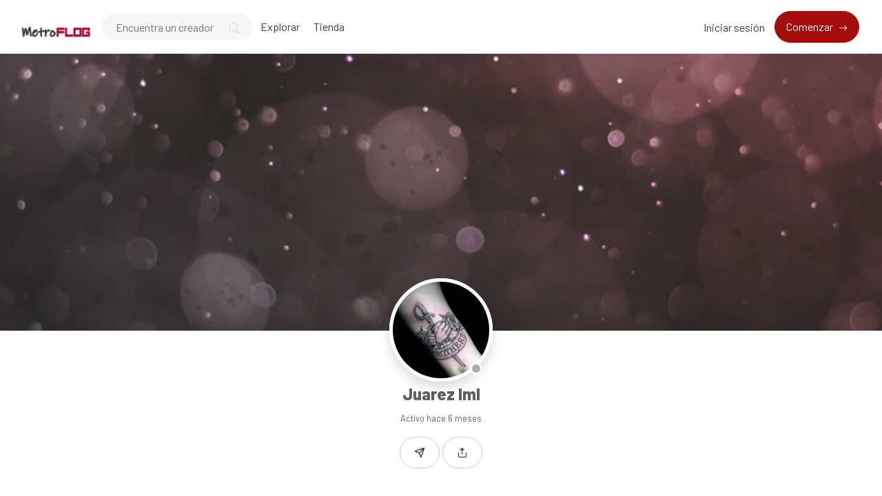

--- FILE ---
content_type: text/html; charset=UTF-8
request_url: https://metroflog.com.ar/Juarezlml
body_size: 16116
content:
<!DOCTYPE html>
<html lang="es" data-bs-theme="light">

<head>
  <meta charset="utf-8">
  <meta name="viewport" content="width=device-width, initial-scale=1, shrink-to-fit=no">
  <!-- CSRF Token -->
  <meta name="csrf-token" content="cALvQK73S8f9Lq69lrXelmdawpFiD0nYSzTUCigZ">
  <meta name="description" content="Juarezlml - ">
  <meta name="keywords" content="donaciones,soporte,creadores,suscripción,contenido" />
  <meta name="theme-color" content="#a50d0d">
  <title>Juarez lml - MetroFLOG - La nueva red social para creadores de contenidos</title>
  <!-- Favicon -->
  <link href="https://metroflog.com.ar/public/img/favicon-1754135903.png" rel="icon">

  
  <link href="https://metroflog.com.ar/public/css/core.min.css?v=6.8" rel="stylesheet">
<link href="https://metroflog.com.ar/public/css/feather.css" rel="stylesheet">
<link href="https://metroflog.com.ar/public/css/bootstrap-icons.css?v=6.8" rel="stylesheet">
<link href="https://metroflog.com.ar/public/css/icomoon.css" rel="stylesheet">

<link href="https://metroflog.com.ar/public/css/bootstrap.min.css" rel="stylesheet">

<link href="https://metroflog.com.ar/public/css/styles.css?v=6.8" rel="stylesheet">
<link href="https://metroflog.com.ar/public/js/plyr/plyr.css?v=6.8" rel="stylesheet" type="text/css" />
<link rel="stylesheet" href="https://metroflog.com.ar/public/js/reels/reels.css?v=6.8">


<script type="text/javascript">
// Global variables
  var URL_BASE = "https://metroflog.com.ar";
  var urlPreviousPage = "https://metroflog.com.ar";
  var lang = 'es';
  var _title = 'Juarez lml - MetroFLOG - La nueva red social para creadores de contenidos';
  var session_status = "off";
  var ReadMore = "Ver todo";
  var copiedSuccess = "Enlace copiado correctamente.";
  var copied = "¡Copiado!";
  var copy_link = "Copiar enlace";
  var loading = "Cargando...";
  var please_wait = "Por favor espere...";
  var error_occurred = "Ha ocurrido un error";
  var error_oops = "Vaya...";
  var error_reload_page = "Vaya ... Ocurrió un error, vuelva a cargar la página";
  var ok = "Ok";
  var user_count_carousel =  0 ;
  var no_results_found = "No se han encontrado resultados";
  var no_results = "No hay resultados";
  var no_one_seen_story_yet =  "Nadie ha visto tu historia todavía";
  var is_profile = true;
  var error_scrollelement = false;
  var captcha = true;
  var alert_adult = false;
  var error_internet_disconnected = "La conexión se ha perdido";
  var announcement_cookie = "R7Y3kgLdfcsPeXILmYaP";
  var resend_code = "Reenviar código";
  var resending_code = "Reenviando código...";
  var query = "";
  var sortBy = "";
  var login_continue = "Inicia sesión para continuar";
  var register = "Regístrate";
  var login_with = "Iniciar sesión con";
  var sign_up_with = "Regístrate con";
  var currentPage = "https://metroflog.com.ar/Juarezlml";
  var requestGender = false;
  var is_bookmarks = false;
  var is_likes = false;
  var is_purchases = false;
  var is_explore = false;
  var sessionActive = false;
  var isReelPage = false;

</script>

<style type="text/css">

.fixed-top {z-index: 1000 !important;}
.sticky-top {z-index: 999 !important;}

.context-noty {color: #a50d0d !important;}



.bg-gradient {
  background: url('https://metroflog.com.ar/public/img/bg-gradient.jpg');
  background-size: cover;
}

a.social-share i {color: #797979; font-size: 32px;}
a:hover.social-share { text-decoration: none; }
.btn-whatsapp {color: #50b154 !important;}
.close-inherit {color: inherit !important;}
.btn-twitter { background-color: #000;  color:#fff !important;}

@media (max-width: 991px) {
  .navbar-user-mobile {
    font-size: 20px;
  }
}
.or {
display:flex;
justify-content:center;
align-items: center;
color:grey;
}

.or:after,
.or:before {
  content: "";
  display: block;
  background: #adb5bd;
  width: 50%;
  height:1px;
  margin: 0 10px;
}

.icon-navbar { font-size: 22px; vertical-align: bottom;  }

.btn, .sa-button-container button {border-radius: 50rem!important;}

.navbar_background_color { background-color: #ffffff !important; }
.link-scroll a.nav-link:not(.btn), .navbar-toggler:not(.text-white) { color: #3a3a3a !important; }

@media (max-width: 991px) {
  .navbar .navbar-collapse, .dd-menu-user, .dropdown-item.balance:hover
  { background-color: #ffffff !important; color: #3a3a3a !important; }
  .navbar-collapse .navbar-toggler span { background-color: #3a3a3a !important; }
  .dropdown-divider { border-top-color: #ffffff !important;}
  }

.footer_background_color { background-color: #ffffff !important; }
.footer_text_color, .link-footer:not(.footer-tiny) { color: #5f5f5f; }

:root {
  --plyr-color-main: #a50d0d;
  --swiper-theme-color: #a50d0d;
  --color-media-wrapper:  #454545 ;
  --color-pulse-media-wrapper:  #373737 ;
}

.plyr--video.plyr--stopped .plyr__controls {display: none;}

@media (min-width: 767px) {
  .login-btn { padding-top: 12px !important;}
}

::selection{ background-color: #a50d0d; color: white; }
::moz-selection{ background-color: #a50d0d; color: white; }
::webkit-selection{ background-color: #a50d0d; color: white; }

body a,
a:hover,
a:focus,
a.page-link,
.btn-outline-primary,
.btn-link {
    color: #a50d0d;
}
.text-primary {
    color: #a50d0d!important;
}

a.text-primary.btnBookmark:hover, a.text-primary.btnBookmark:focus {
  color: #a50d0d!important;
}
.dropdown-menu {
  font-size: 16px !important;
  line-height: normal !important;
  padding: .5rem !important;
}
.dropdown-item {
  border-radius: 5px;
}
.btn-primary:not(:disabled):not(.disabled).active,
.btn-primary:not(:disabled):not(.disabled):active,
.show>.btn-primary.dropdown-toggle,
.btn-primary:hover,
.btn-primary:focus,
.btn-primary:active,
.btn-primary,
.btn-primary.disabled,
.btn-primary:disabled,
.custom-checkbox .custom-control-input:checked ~ .custom-control-label::before,
.page-item.active .page-link,
.page-link:hover,
.owl-theme .owl-dots .owl-dot span,
.owl-theme .owl-dots .owl-dot.active span,
.owl-theme .owl-dots .owl-dot:hover span
 {
    background-color: #a50d0d;
    border-color: #a50d0d;
}
.bg-primary,
.dropdown-item:focus,
.dropdown-item:hover,
.dropdown-item.active,
.dropdown-item:active,
.tooltip-inner,
.custom-range::-webkit-slider-thumb,
.custom-range::-webkit-slider-thumb:active {
    background-color: #a50d0d!important;
}

.custom-range::-moz-range-thumb:active,
.custom-range::-ms-thumb:active {
  background-color: #a50d0d!important;
}

.custom-checkbox .custom-control-input:indeterminate ~ .custom-control-label::before,
.custom-control-input:focus:not(:checked) ~ .custom-control-label::before,
.btn-outline-primary {
  border-color: #a50d0d;
}
.custom-control-input:not(:disabled):active~.custom-control-label::before,
.custom-control-input:checked~.custom-control-label::before,
.btn-outline-primary:hover,
.btn-outline-primary:focus,
.btn-outline-primary:not(:disabled):not(.disabled):active,
.list-group-item.active,
.btn-outline-primary:not(:disabled):not(.disabled).active,
.badge-primary {
    color: #fff;
    background-color: #a50d0d;
    border-color: #a50d0d;
}
.popover .arrow::before { border-top-color: rgba(0,0,0,.35) !important; }
.bs-tooltip-bottom .arrow::before {
  border-bottom-color: #a50d0d!important;
}
.arrow::before {
  border-top-color: #a50d0d!important;
}
.nav-profile li.active {
  border-bottom: 3px solid #a50d0d !important;
}
.button-avatar-upload {left: 0;}
input[type='file'] {overflow: hidden;}
.badge-free { top: 10px; right: 10px; background: rgb(0 0 0 / 65%); color: #fff; font-size: 12px;}

.btn-facebook, .btn-twitter, .btn-google {position: relative;}
.btn-facebook i  {
  position: absolute;
    left: 10px;
    bottom: 14px;
    width: 36px;
}

.btn-twitter i {
    position: absolute;
    left: 10px;
    bottom: 9px !important;
    bottom: 13px;
    width: 36px;
}

.btn-google img  {
  position: absolute;
    left: 18px;
    bottom: 12px;
    width: 18px;
}

.button-search {top: 0;}

@media (min-width: 768px) {
  .pace {display:none !important;}
}

@media (min-width: 992px) {
  .menuMobile {display:none !important;}
}

.pace{-webkit-pointer-events:none;pointer-events:none;-webkit-user-select:none;-moz-user-select:none;user-select:none}
.pace-inactive{display:none}
.pace .pace-progress{background:#a50d0d;position:fixed;z-index:2000;top:0;right:100%;width:100%;height:3px}

.menuMobile {
  position: fixed;
  bottom: 0;
  left: 0;
  z-index: 1040;
  
}
.btn-mobile {border-radius: 25px;
  }
.btn-mobile:hover {
    background-color: rgb(243 243 243 / 26%);
    text-decoration: none !important;
    -webkit-transition: all 200ms linear;
    -moz-transition: all 200ms linear;
    -o-transition: all 200ms linear;
    -ms-transition: all 200ms linear;
    transition: all 200ms linear;
}

@media (max-width: 991px) {
  .navbar .navbar-collapse {
    width: 300px !important;
    box-shadow: 5px 0px 8px #000;
  }

  .card-profile {width: 100% !important; text-align: center;}
  .section-msg {padding: 0 !important;}
  .text-center-sm { text-align: center !important;}

  #navbarUserHome { position: initial !important;}

  .notify {
    top: 5px !important;
    right: 5px !important;
  }

  }
.sidebar-overlay #mobileMenuOverlay {
    position: fixed;
    width: 100%;
    height: 100%;
    background: rgba(0, 0, 0, 0.8);
    z-index: 101;
    -webkit-transition: all .9s;
    -moz-transition: all .8s;
    -ms-transition: all .8s;
    -o-transition: all .8s;
    transition: all .8s;
    transition-delay: .35s;
    left: 0;
}
.noti_notifications, .noti_msg {display: none;}

.link-menu-mobile {border-radius: 6px;}
.link-menu-mobile:hover:not(.balance) {
  background: rgb(242 242 242 / 40%);
}
a.link-border {text-decoration: none;}
@media (max-width: 479px) {
  .card-border-0 {
    border-right: 0 !important;
    border-left: 0 !important;
    border-radius: 0 !important;
  }
  .card.rounded-large {
    border-radius: 0 !important;
  }
  .wrap-post {padding: 0 !important;}
}

@media (min-width: 576px) {
  .modal-login {
      max-width: 415px;
  }
}
.toggleComments { cursor: pointer;}
.blocked {left: 0; top: 0;}
.card-settings > .list-group-flush>.list-group-item {border-width: 0 0 0px !important;}
.btn-active-hover {background-color: #f3f3f3;}

/* Chrome, Safari, Edge, Opera */
input::-webkit-outer-spin-button,
input::-webkit-inner-spin-button {
  -webkit-appearance: none;
  margin: 0;
}

/* Firefox */
input[type=number] {
  -moz-appearance: textfield;
}
.container-msg {position: relative; overflow: auto; overflow-x: hidden; flex: 2; -webkit-box-flex: 2;}
.section-msg {
    display: -webkit-box;
    display: -ms-flexbox;
    display: flex;
    -webkit-box-flex: 1;
    -ms-flex-positive: 1;
    flex-grow: 1;
    -webkit-box-orient: vertical;
    -webkit-box-direction: normal;
    -ms-flex-flow: column;
    flex-flow: column;
    min-width: 0;
    width: 100%;
}
.container-media-msg {max-width: 100%;max-height: 100%;}
.container-media-img {max-width: 100%;}
.rounded-top-right-0 {border-top-right-radius: 0 !important;}
.rounded-top-left-0{border-top-left-radius: 0 !important;}
.custom-rounded {border-radius: 10px;}
.card-profile {width: 75%;}
.fancybox-button {background: none !important;}
.modal-open .modal,
.sweet-overlay {
  backdrop-filter: blur(10px);
  -webkit-backdrop-filter: blur(10px);
}
.pulse-btn:active > i,
.pulse-btn:active > svg {
  animation-duration: 600ms;
  animation-name: pulse-animation;
  animation-timing-function: ease-in;
  -webkit-transition: all .1s;
    transition: all .1s;
}
@keyframes pulse-animation{
  0% { transform:scale(1.2); }
  100% { transform:scale(0); }
}
.post-image {
  max-height: 600px;
  object-fit: cover;
  object-position: 100% center;
}
@media (max-width: 600px) {
  .post-image {
      max-height: 90vw;
  }
}
.swiper-container {
  width: 100%;
}
.font-14 {
  font-size: 14px;
}
.card-user-profile {
  border-radius: .50rem!important;
}
.card-user-profile > .card-cover {
  border-top-left-radius: .50rem!important;
  border-top-right-radius: .50rem!important;
}
.btn-arrow-expand[aria-expanded='true'] > i.fa-chevron-down:before {
    transform: rotate(180deg);
    content: "\f077";
}

.btn-menu-expand[aria-expanded='true'] > i.fa-bars:before {
    content: "\f00d";
}
.wrapper-msg-right {
  float: initial;
  margin-right: auto;
  max-width: 500px;
}
.wrapper-msg-left {
  float: initial;
  margin-left: auto;
  max-width: 500px;
}
.post-img-grid {
  position: absolute;
  display: block;
  left: 0;
  right: 0;
  top: 0;
  bottom: 0;
  width: 100%;
  height: 100%;
  opacity: 0;
}
@keyframes placeHolderShimmer {
  0% {
    background-position: -150px 0;
  }
  100% {
    background-position: 150px 0;
  }
}
.media-wrapper {
  background-color: var(--color-media-wrapper);
  animation-name: pulse;
  animation-duration: 2s;
  animation-iteration-count: infinite;
  position: relative;
}

@keyframes pulse {
  0% {
    background-color: var(--color-media-wrapper);
  }
  50% {
    background-color: var(--color-pulse-media-wrapper);
  }
  100 {
    background-color: var(--color-media-wrapper);
  }
}
/* ----- MEDIA GRID 1 ------- */
.media-grid-1 .media-wrapper {
  position: relative;
  padding-top: 60%;
  width: 100%;
  overflow: hidden;
  background-size: cover;
  background-position: center;
  cursor: pointer;
  border-radius: 6px;
  -webkit-border-radius: 6px;
  -o-border-radius: 6px;
  -ms-border-radius: 6px;
  display: block;
}

/* ----- MEDIA GRID 2 ------- */
.media-grid-2 {
  position: relative;
  width: 100%;
  display: flex;
  display: -webkit-flex;
}

.media-grid-2 .media-wrapper {
  position: relative;
  padding-top: 45%;
  width: 50%;
  overflow: hidden;
  background-size: cover;
  background-position: center;
  cursor: pointer;
}
.media-grid-2 .media-wrapper:nth-child(1),
.media-grid-3 .media-wrapper:nth-child(1) {
  border-bottom-left-radius: 6px;
  -webkit-border-bottom-left-radius: 6px;
  -o-border-bottom-left-radius: 6px;
  -ms-border-bottom-left-radius: 6px;
  border-top-left-radius: 6px;
  -webkit-border-top-left-radius: 6px;
  -o-border-top-left-radius: 6px;
  -ms-border-top-left-radius: 6px;
}

.media-grid-2 .media-wrapper:nth-child(2) {
  border-bottom-right-radius: 6px;
  -webkit-border-bottom-right-radius: 6px;
  -o-border-bottom-right-radius: 6px;
  -ms-border-bottom-right-radius: 6px;
  border-top-right-radius: 6px;
  -webkit-border-top-right-radius: 6px;
  -o-border-top-right-radius: 6px;
  -ms-border-top-right-radius: 6px;
}

.media-grid-2 .media-wrapper:nth-child(2) {
  margin-left: 3px;
}
.media-grid-1,
.media-grid-3,
.media-grid-4,
.media-grid-5 {
  position: relative;
  width: 100%;
  display: table;
  overflow: hidden;
}
/* ----- MEDIA GRID 3 ------- */
.media-grid-3 .media-wrapper:nth-child(1) {
  position: relative;
  padding-top: 70.6%;
  width: calc(50% / 1 - 0px);
  overflow: hidden;
  background-size: cover;
  background-position: center;
  cursor: pointer;
  float: left;
}
.media-grid-3 .media-wrapper:nth-child(2) {
  position: relative;
  padding-top: 35%;
  width: calc(100% / 2 - 3px);
  overflow: hidden;
  background-size: cover;
  background-position: center;
  cursor: pointer;
  float: left;
  margin-left: 3px;
  margin-bottom: 3px;
  border-top-right-radius: 6px;
  -webkit-border-top-right-radius: 6px;
  -o-border-top-right-radius: 6px;
  -ms-border-top-right-radius: 6px;
}
.media-grid-3 .media-wrapper:nth-child(3) {
  position: relative;
  padding-top: 35%;
  width: calc(100% / 2 - 3px);
  overflow: hidden;
  background-size: cover;
  background-position: center;
  cursor: pointer;
  float: left;
  margin-left: 3px;
  border-bottom-right-radius: 6px;
  -webkit-border-bottom-right-radius: 6px;
  -o-border-bottom-right-radius: 6px;
  -ms-border-bottom-right-radius: 6px;
}

/* ----- MEDIA GRID 4/5 OR MORE ------- */
.media-grid-4 .media-wrapper:nth-child(1) {
  position: relative;
  padding-top: 50%;
  width: calc(100% / 1 - 0px);
  overflow: hidden;
  background-size: cover;
  background-position: center;
  cursor: pointer;
  float: left;
  margin-bottom: 3px;
  border-top-right-radius: 6px;
  -webkit-border-top-right-radius: 6px;
  -o-border-top-right-radius: 6px;
  -ms-border-top-right-radius: 6px;
  border-top-left-radius: 6px;
  -webkit-border-top-left-radius: 6px;
  -o-border-top-left-radius: 6px;
  -ms-border-top-left-radius: 6px;
}
.media-grid-5 .media-wrapper:nth-child(1) {
  position: relative;
  padding-top: 45%;
  width: calc(100% / 2 - 3px);
  float: left;
  overflow: hidden;
  background-size: cover;
  background-position: center;
  cursor: pointer;
  margin-bottom: 3px;
  margin-right: 3px;
}
.media-grid-5 .media-wrapper:nth-child(2) {
  position: relative;
  padding-top: 45%;
  width: calc(100% / 2 - 0px);
  float: left;
  overflow: hidden;
  background-size: cover;
  background-position: center;
  cursor: pointer;
  margin-bottom: 3px;

}
.media-grid-4 .media-wrapper:nth-child(2),
.media-grid-5 .media-wrapper:nth-child(3) {
  position: relative;
  padding-top: 30.3%;
  width: calc(100% / 3 - 0px);
  overflow: hidden;
  background-size: cover;
  background-position: center;
  cursor: pointer;
  float: left;
  border-bottom-left-radius: 6px;
  -webkit-border-bottom-left-radius: 6px;
  -o-border-bottom-left-radius: 6px;
  -ms-border-bottom-left-radius: 6px;
}
.media-grid-4 .media-wrapper:nth-child(3),
.media-grid-5 .media-wrapper:nth-child(4) {
  position: relative;
  padding-top: 30.3%;
  width: calc(100% / 3 - 3px);
  overflow: hidden;
  background-size: cover;
  background-position: center;
  cursor: pointer;
  float: left;
  margin-left: 3px;
}
.media-grid-4 .media-wrapper:nth-child(4),
.media-grid-5 .media-wrapper:nth-child(5) {
  position: relative;
  padding-top: 30.3%;
  width: calc(100% / 3 - 3px);
  overflow: hidden;
  background-size: cover;
  background-position: center;
  cursor: pointer;
  float: left;
  margin-left: 3px;
  border-bottom-right-radius: 6px;
  -webkit-border-bottom-right-radius: 6px;
  -o-border-bottom-right-radius: 6px;
  -ms-border-bottom-right-radius: 6px;
}
.media-grid-4 .media-wrapper:nth-child(1),
.media-grid-4 .media-wrapper:nth-child(2),
.media-grid-4 .media-wrapper:nth-child(3),
.media-grid-4 .media-wrapper:nth-child(4) > img,
.media-grid-4 .media-wrapper:nth-child(5) > img {
  z-index: 2;
}
.wrapper-media-music {
    width: 100%;
    max-width: 500px;
    height: auto;
    border: 1px solid #DDD;
    border-radius: 6px;
}
.progress-upload-cover {
  background-color: #a50d0d !important;
}
.more-media {
  display: block;
  background: rgba(0,0,0,.3);
  position: absolute;
  top: 0;
  left: 0;
  width: 100%;
  height: 100%;
  z-index: 9;
}
.more-media h2 {
  line-height: 1.8;
  text-align: center;
  position: absolute;
  left: 0;
  width: 100%;
  top: 50%;
  margin-top: -30px;
  color: #fff;
  z-index: 5;
}
.container-post-media {
  position: relative;
  width: 100%;
  display: flex;
  display: -webkit-flex;
  overflow: hidden;
}
.button-play {
  cursor: pointer;
  margin: auto auto;
  width: 48px;
  height: 48px;
  position: absolute;
  top: 0;
  bottom: 0;
  left: 0;
  right: 0;
  z-index: 3;
  font-size: 28px;
  line-height: 48px;
  background-color: #a50d0d!important;
  border-radius: 100%;
  text-align: center;
  opacity: 0.9;
}
.wrapper-msg-inbox {
  overflow: auto;
  overflow-x: hidden;
}
@media (max-width: 991px) {
  .wrapper-msg-inbox {
    padding-top: 78px !important;
    padding-bottom: 60px !important;
  }
}
.wrapper-msg-inbox::-webkit-scrollbar {
    width: 5px;
    height: 8px;
    -webkit-transition: all 0.2s ease;
  	        transition: all 0.2s ease;
}
.wrapper-msg-inbox::-webkit-scrollbar-track {
    background-color: transparent;
    border-radius: 6px;
}
.wrapper-msg-inbox::-webkit-scrollbar-thumb {
    background-color: #ccc;
    border-radius: 6px;
}
.msg-inbox {
  border: 0;
}
@media (min-width: 1280px) {
  .container-lg-3 {
    max-width: 1300px;
  }
}
.menu-left-home li > a {
  padding: 5px 12px;
  display: block;
  font-size: 19px;
  text-decoration: none;
  margin-bottom: 8px;
  border-radius: 20px;
  color: #8a96a3;
  -webkit-transition: all 200ms linear;
  -moz-transition: all 200ms linear;
  -o-transition: all 200ms linear;
  -ms-transition: all 200ms linear;
  transition: all 200ms linear;
}
.menu-left-home li > a:hover,
.menu-left-home li > a.active {
  background-color: #a50d0d;
  color: white;
}
.sticky-top {
    top: 90px;
}
.btn-category {
  width: 100%;
  text-align: left;
}
.category-filter {
  padding: 10px 15px;
  display: block;
  font-weight: bold;
}
.text-red {
  color: #F00;
}
.text-orange {
  color: #ff3507;
}
.img-vertical-lg {
  padding-top: 80% !important;
  max-width: 300px;
}
.wrapper-msg-left .img-vertical-lg {
  float:right;
}
.wrapper-msg-right .img-vertical-lg {
  float:left;
}
.button-white-sm {
  padding: 4px 15px;
  border: 1px solid #ccc;
  border-radius: 20px;
  text-align: center;
  font-size: 14px;
  color:  #333 ;
  display: inline-block;
  vertical-align: middle;
}
a:hover.button-white-sm {
  text-decoration: none;
  border-color: #a50d0d;
  background-color: #a50d0d;
  color: white;
  -webkit-transition: all 200ms linear;
  -moz-transition: all 200ms linear;
  -o-transition: all 200ms linear;
  -ms-transition: all 200ms linear;
  transition: all 200ms linear;
}
.msg-inbox .active .verified {
  color: #FFF !important;
}
select[multiple] {
  visibility: hidden;
}
.select2-container
.select2-selection--multiple {
  min-height: 47px !important;
}

.select2-container--default
.select2-selection--multiple {
  border-left-width: 0 !important;
  border-bottom-left-radius: 0 !important;
  border-top-left-radius: 0 !important;

  background-color:  #fff !important ;
  border-color:  #cad1d7 !important ;
}

.select2-hidden-accessible {
  position: absolute !important;
}
.select2-container--default
.select2-selection--multiple
.select2-selection__choice {
  background-color: var(--plyr-color-main) !important;
  border: 1px solid var(--plyr-color-main) !important;
  color: #fff !important;
  padding: 4px 10px !important;
}
.select2-results__option {
  color: #333;
}
.select2-container
.select2-search--inline
.select2-search__field {
  margin-top: 10px !important;
}
.announcements a {
  text-decoration: none;
  border-bottom: 1px solid;
  color: #fff;
}
.unread-chat {
  background-color: #f8f9fa;
}
.glightbox-open {
	height: auto !important;
}
.txt-black {color: #241e12;}
.p-bottom-8 {padding-bottom: 8px;}
.pinned-post {border-color:#a50d0d !important;}
.post-pending {
  border-color:#ff9800 !important;
}
.table-striped tbody tr:nth-of-type(odd) {background-color: rgba(0,0,0,.03);}


@media (max-width: 991px) {
  .w-100-mobile {
    width: 100% !important;
  }
}
.button-like-live {
  font-size: 25px;
}
@media (max-width: 767px) {

  .wrapper-live-chat  {
    background-color: transparent !important;
    position: absolute !important;
    padding: 0 !important;
    z-index: 200 !important;
    max-height: 250px !important;
    bottom: 0;
    left: 0;
    -webkit-mask-image: linear-gradient(transparent 0%, rgba(50, 50, 50, 1.0) 20%);
  }
  .wrapper-live-chat > .card,
  #commentLive {
    background-color: transparent !important;
    color: #FFF;
  }
  .titleChat {
    display: none !important;
  }
  #allComments {
    padding-top: 20px !important;
  }
  .live-blocked {
    background-color: rgba(255, 255, 255, 0.1) !important;
  }
  li.chatlist {
    color: #FFF !important;
    font-size: 14px;
    text-shadow: 0 1px 2px #000;
  }
  .wrapper-live-chat .content {
    padding-bottom: 0 !important;
    padding-top: 0 !important;
  }
  .wrapper-live-chat .card-footer {
    border: 0 !important;
  }
  .buttons-live {
    color: #FFF !important;
  }
  .buttons-live:hover {
    background-color: transparent !important;
  }
  #commentLive::placeholder {
    color: #FFF !important;
    opacity: 1;
  }
  #commentLive::-moz-placeholder {
    color: #FFF !important;
    opacity: 1;
  }
  #commentLive::-ms-input-placeholder {
    color: #FFF !important;
    opacity: 1;
  }
  #commentLive:-ms-input-placeholder {
    color: #FFF !important;
    opacity: 1;
  }
  #commentLive::-webkit-input-placeholder {
    color: #FFF !important;
    opacity: 1;
  }
  input#commentLive {
    border: 1px solid #FFF !important;
    border-radius: 60px;
  }
  .offline-live { display: none;}
}/* End max-width 767 */

.tipped-live {
  font-size: 14px;
  text-shadow: 0 1px 4px #4b4b4b;
}
.live_offline::before {
  top: 0;
  left: 0;
  right: 0;
  bottom: 0;
  backdrop-filter: blur(15px);
  -webkit-backdrop-filter: blur(15px);
  content: "";
  z-index: 1;
  position: absolute;
}
.live_offline::after {
  top: 0;
  left: 0;
  right: 0;
  bottom: 0;
  content: "";
  z-index: 1;
  position: absolute;
  background-color: rgba(50, 50, 50, 0.8);
}
.text-content-live {
  position: relative;
  color: #FFF;
  z-index: 2 !important;
}
#full-screen-video {
  position: relative;
  width: 100%;
  height: 100%;
}
.liveContainer {
  background-color: #000;
}
.live-top-menu {
  width: 100%;
  padding: 1rem!important;
  position: absolute;
  top: 0;
  right: 0;
  z-index: 200;
}
@keyframes pulse-live {
  0% {
    background-color: #ff0000;
  }
  50% {
    background-color: #ff0000b0;
  }
  100 {
    background-color: #ff0000;
  }
}
.live {
  color: #fff;
  border-color: #ff0000;
  background-color: #ff0000;
  padding: 5px 15px;
  border-radius: 4px;
  display: inline-block;
  vertical-align: text-top;
  font-weight: bold;
  animation-name: pulse-live;
  animation-duration: 2s;
  animation-iteration-count: infinite;
}
.live-views {
  color: #fff;
  border-color: #000000;
  background-color: #0000007a;
  padding: 5px 15px;
  border-radius: 4px;
  display: inline-block;
  vertical-align: text-top;
  font-weight: bold;
}
.close-live,
.exit-live,
.live-options {
  color: #FFF;
  font-size: 22px;
  vertical-align: bottom;
  cursor: pointer;
}
.text-shadow-sm {
  text-shadow: 0 1px 0px #000;
}
.div-flex {
  flex: 1 1 auto;
  position: relative;
  min-height: 12px;
}
.chat-msg {
  flex: 1 1 auto;
  display: flex;
  flex-direction: column;
}
.menu-options-live a {
  cursor: pointer;
}
.avatar-wrap-live {
  width: 150px;
  height: 150px;
  border-radius: 50%;
  margin: 0 auto;
  background-color: #FFF;
  margin-bottom: 15px;
}
.video-poster-html {
  position:absolute;
  right: 0;
  top: 0;
  min-width: 100%;
  max-width: 100%;
  height: 100%;
  width: auto;
  z-index: 2;
  margin: 0 auto;
  object-fit: cover;
}
.wrapper-live {
  position: relative;
  max-width: 100px;
  margin: auto;
}
@keyframes pulseLive {
  0% {
    opacity: 0.1;
    transform: scale(1.05);
  }
  50% {
    opacity: 1;
    transform: scale(1.15);
  }
  100% {
    opacity: 0.1;
    transform: scale(1.3);
  }
}
.live-pulse {
  top: 0;
  left: 0;
  right: 0;
  bottom: 0;
  position: absolute;
  border: 3px solid #ff0000;
  z-index: 1;
  border-radius: 50%;
}
.live-pulse::after,
.live-pulse::before {
  width: 100%;
  border: 2px solid #ff0000 !important;
  height: 100%;
  content: "";
  display: block;
  z-index: 2;
  position: absolute;
  border-radius: 50%;
  animation-name: pulseLive;
  animation-duration: 1.6s;
  animation-iteration-count: infinite;
  animation-timing-function: ease-in-out;
}
.live-pulse::after {
  animation-delay: .5s;
}
.live-span {
  width: 39px;
  left: 0;
  right: 0;
  bottom: -10px;
  height: 17px;
  border-radius: 3px;
  text-transform: uppercase;
  justify-content: center;
  background-color: #ff0000;
  margin: auto;
  display: flex;
  z-index: 2;
  position: absolute;
  font-size: 8px;
  text-align: center;
  align-items: center;
  font-weight: 900;
  color: #FFF;
}
.button-like-live .bi-heart-fill {
  color: #F00 !important;
}
.avatar-live {
  border: 2px solid #f00;
}
.liveLink {cursor: pointer;}
.icon-wrap {
  position: absolute;
  top: -30px;
  right: 10px;
  z-index: 0;
  font-size: 115px;
  color: rgba(0,0,0,0.10);
  transform: rotate(20deg);
}
.inner-wrap {
  position: relative;
  z-index: 1;
}
.fee-wrap {
  padding: 5px 10px;
  border: 1px dashed #ccc;
  border-radius: 6px;
}
.btn-arrow-expand-bi[aria-expanded='true'] .bi-chevron-down::before {
  transform: rotate(180deg);
}
.transition-icon::before {
  -moz-transition: all 0.3s ease;
  -webkit-transition: all 0.3s ease;
  transition: all 0.3s ease;
}
.limitLiveStreaming {
  position: absolute;
  top: 45px;
  left: 65px;
}
.subscriptionDiscount {
  font-size: 14px;
  padding: 2px 20px;
  border: 1px dashed;
  border-radius: 50px;
  margin-top: 5px;
  margin-bottom: 5px;
  display: inline-block;
}
.border-dashed-radius {
  border: 1px dashed #a7a7a7;
  border-radius: 10px;
}
.list-taxes:last-child {
  border-bottom: 0 !important;
  border-radius: inherit;
}
.search-bar {
  border-radius: 60px;
  padding: 12px 20px !important;
  height: 40px !important;
  background-color: #f6f6f6;
  border: 1px solid transparent !important;
}
.search-bar:focus {
  border: 1px solid #ced4da !important;
  -moz-transition: all 0.3s ease;
  -webkit-transition: all 0.3s ease;
  transition: all 0.3s ease;
}

.count-previews {
  position: absolute;
  right: 10px;
  top: 10px;
  padding: 8px 6px;
  background: #0000009e;
  border-radius: 6px;
  color: #fff;
  font-size: 12px;
}
a.link-shop,
a.choose-type-sale {
  color: inherit;
  text-decoration: none;
}
a:hover.choose-type-sale {
  border-color: #a50d0d;
}
.text-truncate-2 {
  word-wrap: break-word;
  -webkit-line-clamp: 2;
  -webkit-box-orient: vertical;
  white-space: pre-wrap;
  white-space: -moz-pre-wrap;
  white-space: -pre-wrap;
  white-space: -o-pre-wrap;
  word-break: break-word;
  text-align: left;
  display: -webkit-box;
  line-height: normal;
  height: auto;
  overflow: hidden;
  text-overflow: ellipsis;
}
.price-shop {
  position: absolute;
  right: 10px;
  bottom: 10px;
  padding: 8px 6px;
  background: #a50d0d;
  border-radius: 6px;
  color: #fff;
  font-size: 18px;
  font-weight: bold;
}
.rounded-large {
  border-radius: 15px!important;
}
.shadow-large {
    box-shadow: 0 8px 30px rgba(0,0,0,.05)!important;
}
.buttons-mobile-nav {
  position: absolute;
  right: 10px;
  top: 10px;
}
.btn-mobile-nav {
  }
.btn-mobile-nav:hover {
  text-decoration: none !important;
}

.modal-content,
.modal-content > .modal-body > .card {
  border-radius: 0.8rem;
}

.btn-arrow::after {
    font-family: "bootstrap-icons";
    display: inline-block;
    padding-left: 5px;
    content: "\f138";
    transition: transform 0.3s ease-out;
    vertical-align: middle;

}
.btn-arrow-sm::after {
  font-size: 13px;
}
.btn-arrow:hover::after {
    transform: translateX(4px);
}
.btn-search {
    color: #c3c3c3;
    background: none;
    position: absolute;
    left: 0;
    outline: none;
    border: none;
    width: 50px;
    text-align: center;
    bottom: 20%;
}
.custom-select {
    white-space: nowrap;
    text-overflow: ellipsis;
    overflow: hidden;
}
.ui-widget-content {
  padding: 10px;
  border: 0 !important;
  border-bottom-left-radius: 6px;
  border-bottom-right-radius: 6px;
  box-shadow: rgb(101 119 134 / 20%) 0px 0px 15px, rgb(101 119 134 / 15%) 0px 0px 3px 1px;
}
.ui-state-active,
.ui-widget-content
.ui-state-active {
    width: 100%;
    display: block;
    border: 0 !important; 
    background: #efefef;
    color: #333;
    text-decoration: none;
    margin: 0;
    border-radius: 6px;
  }
.ui-menu .ui-menu-item-wrapper {
  width: 100%;
  display: block;
}
.ui-menu.ui-menu-item:not(:last-child) {
  margin-bottom: 10px;
}
.ui-widget {
  font-size: 15px;
}
.btn-sm-custom {
  font-size: .875rem;
  line-height: 1.5;
  padding: 0.25rem 0.5rem;
}
.dropdown-item {
  padding: 0.3rem 1.5rem;
}
.triggerEmoji {
  font-size: 20px;
  position: absolute;
  right: 0;
  top: 40%;
  cursor: pointer;
}
.triggerEmojiPost {
  font-size: 20px;
  position: absolute;
  right: 0;
  top: 0px;
  cursor: pointer;
}
.emoji {
  font-size: 26px;
  line-height: 32px;
  padding: 5px 8px;
  display: block;
  cursor: pointer;
  margin-bottom: 2px;
}
.dropdown-emoji {
  width: 350px;
  max-width: 350px;
  max-height: 300px;
  overflow: auto scroll;
}
.type-item {
  position: absolute;
  top: 10px;
  left: 10px;
  z-index: 2;
  background-color: #0000008c;
  font-size: 13px;
  color: #fff;
}
.font-13 {
  font-size: 13px;
}

.custom-scrollbar::-webkit-scrollbar {
    width: 5px;
    height: 8px;
    -webkit-transition: all 0.2s ease;
  	        transition: all 0.2s ease;
}
.custom-scrollbar::-webkit-scrollbar-track {
    background-color: transparent;
    border-radius: 6px;
}
.custom-scrollbar::-webkit-scrollbar-thumb {
    background-color: #ccc;
    border-radius: 6px;
}
.icon--dashboard {
    color: rgb(0 0 0 / 2%) !important;
    transform: none !important;
}
.text-revenue {
  position: relative;
  z-index: 10;
}
.quality-video {
  padding: 2px 4px;
  background-color: #fff;
  color: #000;
  border-radius: 3px;
  margin: 0 5px;
  font-weight: bold;
}
.line-replies {
  align-items: stretch;
  border: 0;
  border-bottom: 1px solid #a50d0d;
  box-sizing: border-box;
  display: inline-block;
  flex-direction: column;
  flex-shrink: 0;
  font: inherit;
  font-size: 100%;
  height: 0;
  margin: 0;
  margin-right: 16px;
  padding: 0;
  position: relative;
  vertical-align: middle;
  width: 24px;
}
.mr-14px {
    margin-right: 14px;
}
.dot-item:not(:last-child):after {
   font-family: "bootstrap-icons";
    content: "\F309";
    margin-left: 6px;
    color: inherit;
    vertical-align: middle;
}
.add-story {
  max-height: 160px;
  max-width: 110px;
  width: 25vw;
  border-radius: 5px;
  display: inline-block;
  margin: 0 6px;
  vertical-align: top;
}
.item-add-story {
  text-decoration: none;
  text-align: left;
  color: #fff;
  position: relative;
  max-height: 160px;
  display: block;
}
.add-story-preview {
  display: block;
  box-sizing: border-box;
  font-size: 0;
  max-height: 160px;
  height: 48vw;
  overflow: hidden;
  transition: transform .2s;
}
.add-story-preview img {
  display: block;
  box-sizing: border-box;
  height: 100%;
  width: 100%;
  background-size: cover;
  background-position: 50%;
  object-fit: cover;
  border-radius: 5px;
  position: absolute;
}
.item-add-story > .info {
  top: auto;
  height: auto;
  box-sizing: border-box;
  position: absolute;
  left: 0;
  right: 0;
  bottom: 0;
  padding: 6px;
  font-weight: 700;
  font-size: 12px;
  text-shadow: 1px 1px 1px rgb(0 0 0 / 35%), 1px 0 1px rgb(0 0 0 / 35%);
  display: inline-block;
  margin-top: 0.5em;
  line-height: 1.2em;
  width: 100%;
  overflow: hidden;
  text-overflow: ellipsis;
  border-bottom-left-radius: 5px;
  border-bottom-right-radius: 5px;
  z-index: 10;
}
.item-add-story > .info > .name {
  font-weight: 500;
}
.delete-history {
  position: absolute;
  top: 5px;
  right: 5px;
  padding: 2px 6px;
  background-color: #00000096!important;
  color: #fff;
  z-index: 2;
  border-radius: 6px;
  z-index: 10;
}
.bg-dark-transparent {
  background-color: #00000096!important;
}
.storyBackgrounds, .fontColor {
  width: 30px;
  height: 30px;
  object-fit: cover;
  border-radius: 50px;
  cursor: pointer;
  display: inline-block;
}
.storyBackgrounds.active,
.storyBg:first-child,
.fontColor.active {
  border: 1px solid #fff;
  box-shadow: 0 0 0 3px #a50d0d;
}
.fontColor-white {background-color: #fff;}
.fontColor-black {background-color: #000;}
.bg-current {
  border-radius: 10px;
  height: 700px;
}
.bg-inside {
  position: relative;
  overflow: auto;
  overflow-x: hidden;
  flex: 2;
  -webkit-box-flex: 2;
  border-radius: 10px;
  max-width: 400px;
  height: 650px;
}
.text-story {
  font-size: 24px;
  font-family: Arial;
  word-break: break-word;
  font-weight: bold;
  color: #fff;
}
.modalStoryViews {
  max-height: 400px;
}
.modalGifts {
  max-height: 600px;
}
.modal-text-story {
  color: #fff;
  position: absolute;
  top: 50%;
  left: 50%;
  z-index: 100;
  transform: translate(-50%, -50%);
  font-size: 24px;
  font-family: Arial;
  word-break: break-word;
  white-space: break-spaces;
  font-weight: bold;
  width: 45vh;
  text-align: center;
}
.text-story-preview {
    color: #fff;
    position: absolute;
    top: 50%;
    left: 50%;
    z-index: 100;
    transform: translate(-50%, -50%);
    font-size: 5px;
    font-family: Arial;
    word-break: break-word;
    white-space: break-spaces;
    font-weight: bold;
    width: 10vh;
    text-align: center;
}
.profilePhoto, .info>.name {cursor: pointer;}
.profilePhoto {border-radius: 50%;}
.bg-black {background-color: #18191a!important;}
.border-2 {border: 2px solid #fff!important;}
.verified-story:after {
  font-family: "bootstrap-icons";
  display: inline-block;
  padding-left: 5px;
  content: "\F4B6";
  vertical-align: middle;
}
.grecaptcha-badge {
  visibility: hidden;
}
.btn-post {
  width: 48px;
  height: 48px;
  padding: 0;
-webkit-transition: all 200ms linear;
  -moz-transition: all 200ms linear;
  -o-transition: all 200ms linear;
  -ms-transition: all 200ms linear;
  transition: all 200ms linear;
}
.btn-post:hover {
  background-color: #f3f3f3;
}
@media (max-width: 991px) {
  .btn-post {
    width: 40px;
    height: 40px;
  }
}
.icons-live {
  padding: 10px 12px;
-webkit-transition: all 200ms linear;
  -moz-transition: all 200ms linear;
  -o-transition: all 200ms linear;
  -ms-transition: all 200ms linear;
  transition: all 200ms linear;
}
.icons-live:hover {
  background-color: #f3f3f3;
}
.thumbnails-shop {
display: flex;
margin: 1rem auto 0;
padding: 0;
justify-content: center;
}


.thumbnail-shop {
width: 70px;
height: 70px;
overflow: hidden;
list-style: none;
margin: 0 0.2rem;
cursor: pointer;
opacity: 0.3;
}

.thumbnail-shop.is-active {
  opacity: 1;
}

.thumbnail-shop img {
width: 100%;
height: auto;
}
.buttonDisabled {
  opacity: .3;
  cursor: default;
}
.buttonDisabled:active > i {
  animation: none !important;
}
.container-full-w {
  max-width: 100% !important;
}
.font-12 {
  font-size: 12px;
}
.b-radio-custom {
  border-radius: 0.8rem !important;
}
.gslide-image {background-color: #fff !important;}

@-moz-document url-prefix() {
  .custom-scrollbar {
    scrollbar-color: #ccc transparent;
    scrollbar-width: thin;
  }

  .wrapper-msg-inbox {
    scrollbar-color: #ccc transparent;
    scrollbar-width: thin;
  }
}


</style>
      <!-- Web Application Manifest -->
<link rel="manifest" href="https://metroflog.com.ar/manifest.json">
<!-- Add to homescreen for Chrome on Android -->
<meta name="mobile-web-app-capable" content="yes">
<meta name="application-name" content="MetroFLOG">

<!-- Add to homescreen for Safari on iOS -->
<meta name="apple-mobile-web-app-capable" content="yes">
<meta name="apple-mobile-web-app-status-bar-style" content="black">
<meta name="apple-mobile-web-app-title" content="MetroFLOG">
<link rel="apple-touch-icon" href="public/images/icons/567f78b74d64ea5ae90560f00227b5f8.png">


<link href="public/images/icons/d7dbccd130fb2a4bc7b66bac1465b3bd.png" media="(device-width: 320px) and (device-height: 568px) and (-webkit-device-pixel-ratio: 2)" rel="apple-touch-startup-image" />
<link href="public/images/icons/8221ad31d3bde0e625469d11241870ee.png" media="(device-width: 375px) and (device-height: 667px) and (-webkit-device-pixel-ratio: 2)" rel="apple-touch-startup-image" />
<link href="public/images/icons/cbbc12b1f6266a233cee831d36f483ce.png" media="(device-width: 414px) and (device-height: 896px) and (-webkit-device-pixel-ratio: 2)" rel="apple-touch-startup-image" />
<link href="public/images/icons/cab7586365937292636e1bd3b41bfdd5.png" media="(device-width: 621px) and (device-height: 1104px) and (-webkit-device-pixel-ratio: 3)" rel="apple-touch-startup-image" />
<link href="public/images/icons/c00cd66258a88d0895ef630dd30b4116.png" media="(device-width: 414px) and (device-height: 896px) and (-webkit-device-pixel-ratio: 2)" rel="apple-touch-startup-image" />
<link href="public/images/icons/7ad86f4cc33a228830302577cb52dc17.png" media="(device-width: 375px) and (device-height: 812px) and (-webkit-device-pixel-ratio: 3)" rel="apple-touch-startup-image" />
<link href="public/images/icons/513a6ebaf69879c78430dc814367649b.png" media="(device-width: 768px) and (device-height: 1024px) and (-webkit-device-pixel-ratio: 2)" rel="apple-touch-startup-image" />
<link href="public/images/icons/c6685450a3ead255bd1bd2f8f1bdc5c2.png" media="(device-width: 834px) and (device-height: 1112px) and (-webkit-device-pixel-ratio: 2)" rel="apple-touch-startup-image" />
<link href="public/images/icons/632454307e30add6c66a25828391cbab.png" media="(device-width: 1024px) and (device-height: 1366px) and (-webkit-device-pixel-ratio: 2)" rel="apple-touch-startup-image" />

<!-- Tile for Win8 -->
<meta name="msapplication-TileColor" content="#ffffff">
<meta name="msapplication-TileImage" content="public/images/icons/567f78b74d64ea5ae90560f00227b5f8.png">

<script type="text/javascript">
    // Initialize the service worker
    if ('serviceWorker' in navigator) {
        navigator.serviceWorker.register('https://metroflog.com.ar/serviceworker.js?v=6.8', {
            scope: '.'
        }).then(function (registration) {
            // Registration was successful
            console.log('Laravel PWA: ServiceWorker registration successful with scope: ', registration.scope);
        }, function (err) {
            // registration failed :(
            console.log('Laravel PWA: ServiceWorker registration failed: ', err);
        });
    }
</script>
  
  
  <meta property="og:type" content="website" />
  <meta property="og:image:width" content="200"/>
  <meta property="og:image:height" content="200"/>

  <!-- Current locale and alternate locales -->
  <meta property="og:locale" content="en_US" />
  <meta property="og:locale:alternate" content="es_ES" />

  <!-- Og Meta Tags -->
  <link rel="canonical" href="https://metroflog.com.ar/Juarezlml"/>
  <meta property="og:site_name" content="Juarez lml - MetroFLOG"/>
  <meta property="og:url" content="https://metroflog.com.ar/Juarezlml"/>
  <meta property="og:image" content="https://metroflog.s3.us-east-1.wasabisys.com/uploads/avatar/metroflog-39809-688e4688c6889.jpeg"/>

  <meta property="og:title" content="Juarez lml - MetroFLOG"/>
  <meta property="og:description" content=""/>
  <meta name="twitter:card" content="summary_large_image" />
  <meta name="twitter:image" content="https://metroflog.s3.us-east-1.wasabisys.com/uploads/avatar/metroflog-39809-688e4688c6889.jpeg" />
  <meta name="twitter:title" content="Juarez lml" />
  <meta name="twitter:description" content=""/>

  <script type="text/javascript">
      var profile_id = 39809;
      var sort_post_by_type_media = "";
  </script>
  
   <!-- Google tag (gtag.js) -->
<script async src="https://www.googletagmanager.com/gtag/js?id=G-XSK4N7VRKC"></script>
<script>
  window.dataLayer = window.dataLayer || [];
  function gtag(){dataLayer.push(arguments);}
  gtag('js', new Date());

  gtag('config', 'G-XSK4N7VRKC');
</script>
  </head>

<body>
  
  
  <div id="mobileMenuOverlay" data-toggle="collapse" data-target="#navbarCollapse" aria-controls="navbarCollapse" aria-expanded="false"></div>

  
  

  <div class="popout popout-error font-default"></div>

  <header>
	<nav class="navbar navbar-expand-lg navbar-inverse fixed-top p-nav  p-3    shadow-custom  navbar_background_color link-scroll ">
		<div class="container-fluid d-flex position-relative">

			
			<a class="navbar-brand" href="https://metroflog.com.ar">
								<img src="https://metroflog.com.ar/public/img/logo_2-1754136017.png" data-logo="logo-1754136017.png" data-logo-2="logo_2-1754136017.png" alt="MetroFLOG" class="logo align-bottom max-w-100" />
						</a>

							<button class="navbar-toggler " type="button" data-toggle="collapse" data-target="#navbarCollapse" aria-controls="navbarCollapse" aria-expanded="false" aria-label="Toggle navigation">
					<i class="fa fa-bars"></i>
				</button>
			
			<div class="collapse navbar-collapse navbar-mobile" id="navbarCollapse">

			<div class="d-lg-none text-right pr-2 mb-2">
				<button type="button" class="navbar-toggler close-menu-mobile" data-toggle="collapse" data-target="#navbarCollapse" aria-controls="navbarCollapse" aria-expanded="false">
					<i class="bi bi-x-lg"></i>
				</button>
			</div>

							<ul class="navbar-nav mr-auto">

																	<form class="form-inline my-lg-0 position-relative" method="get" action="https://metroflog.com.ar/creators">
							<input id="searchCreatorNavbar"
								class="form-control search-bar " type="text"
								required name="q" autocomplete="off" minlength="3" placeholder="Encuentra un creador"
								aria-label="Search">
							<button class="btn btn-outline-success my-sm-0 button-search e-none" type="submit"><i
									class="bi bi-search"></i></button>
						
							<div class="dropdown-menu dd-menu-user position-absolute" style="width: 95%; top: 48px;" id="dropdownCreators">
						
								<button type="button" class="d-none" id="triggerBtn" data-toggle="dropdown" aria-haspopup="true"
									aria-expanded="false"></button>
						
								<div class="w-100 text-center display-none py-2" id="spinnerSearch">
									<span class="spinner-border spinner-border-sm align-middle text-primary"></span>
								</div>
						
								<div id="containerCreators"></div>
						
								<div id="viewAll" class="display-none mt-2">
									<a class="dropdown-item border-top py-2 text-center" href="#">Ver todo</a>
								</div>
							</div><!-- dropdown-menu -->
						</form>
											
										 						<li class="nav-item">
							<a class="nav-link" href="https://metroflog.com.ar/creators">Explorar</a>
						</li>
						
												<li class="nav-item">
							<a class="nav-link" href="https://metroflog.com.ar/shop">Tienda</a>
						</li>
										
				</ul>
			
				<ul class="navbar-nav ml-auto">
										<li class="nav-item mr-1">
						<a  data-toggle="modal" data-target="#loginFormModal"  class="nav-link login-btn " href="https://metroflog.com.ar/login">
							Iniciar sesión
						</a>
					</li>

										<li class="nav-item">
						<a  data-toggle="modal" data-target="#loginFormModal"  class="toggleRegister nav-link btn btn-main  btn-primary  btn-register-menu pr-3 pl-3 btn-arrow btn-arrow-sm" href="https://metroflog.com.ar/signup">
							Comenzar
						</a>
					</li>
				
			
				</ul>
			</div>
		</div>
	</nav>
</header>
  
  <main  role="main">
    <div class="jumbotron jumbotron-cover-user home m-0 position-relative" style="padding:   240px   0; background: #505050  url('https://metroflog.s3.us-east-1.wasabisys.com/uploads/cover/metroflog-39809-688e4688c6b28.jpg') no-repeat center center; background-size: cover; ">
  </div>

  <div class="container">
    <div class="row">
      <div class="col-lg-12">
        <div class="w-100 text-center py-4 img-profile-user">

          <div  class="text-center position-relative  avatar-wrap  shadow  user-offline-profile overflow-visible ">

            

            <div class="progress-upload">0%</div>

                        <img src="https://metroflog.s3.us-east-1.wasabisys.com/uploads/avatar/metroflog-39809-688e4688c6889.jpeg" width="150" height="150" alt="Juarez lml" class="rounded-circle img-user mb-2 avatarUser ">
          </div><!-- avatar-wrap -->

          <div class="media-body">
            <h4 class="mt-1">
              Juarez lml

              
                      </h4>

            <p>
            <span>
                            <span class="w-100 d-block">
                <small>Activo</small>
                <small class="timeAgo"data="2025-08-02T14:10:32-03:00"></small>
               </span>
               
                        </span>
            </p>

            <div class="d-flex-user justify-content-center mb-2">
            
              
              
            
            
            
                          <button  data-toggle="modal" data-target="#loginFormModal"  data-url="https://metroflog.com.ar/messages/39809/Juarezlml" title="Mensaje" class="btn btn-google btn-profile mr-1">
                <i class="feather icon-send mr-1 mr-lg-0"></i> <span class="d-lg-none">Mensaje</span>
              </button>
            
  
              <button class="btn btn-profile btn-google" title="Compartir" id="dropdownUserShare" role="button" data-toggle="modal" data-target=".share-modal">
                <i class="feather icon-share mr-1 mr-lg-0"></i> <span class="d-lg-none">Compartir</span>
              </button>

            <!-- Share modal -->
          <div class="modal fade share-modal" tabindex="-1" role="dialog" aria-labelledby="mySmallModalLabel" aria-hidden="true">
            <div class="modal-dialog modal-dialog-centered" role="document">
          		<div class="modal-content">
                <div class="modal-header border-bottom-0">
                  <button type="button" class="close close-inherit" data-dismiss="modal" aria-label="Close">
                    <span aria-hidden="true"><i class="bi-x-lg"></i></span>
                  </button>
                </div>
                <div class="modal-body">

                                    <div class="d-block w-100 text-center mb-5">
                    <div id="QrCode" class="d-block w-100 text-center mb-3"></div>

                    <div class="d-block w-100 text-center">
                      <a class="btn btn-primary" id="downloadQr" href="javascript:;">
                      <i class="bi-download mr-1"></i>  Descargar
                      </a>
                    </div>
                  </div>

                
          				<div class="container-fluid">
          					<div class="row">
          						<div class="col-md-4 col-6 mb-3">
          							<a href="https://www.facebook.com/sharer/sharer.php?u=https://metroflog.com.ar/Juarezlml" title="Facebook" target="_blank" class="social-share text-muted d-block text-center h6">
          								<i class="fab fa-facebook-square facebook-btn"></i>
          								<span class="btn-block mt-3">Facebook</span>
          							</a>
          						</div>
          						<div class="col-md-4 col-6 mb-3">
          							<a href="https://twitter.com/intent/tweet?url=https://metroflog.com.ar/Juarezlml&text=Juarez lml" data-url="https://metroflog.com.ar/Juarezlml" class="social-share text-muted d-block text-center h6" target="_blank" title="Twitter">
          								<i class="bi-twitter-x text-dark"></i> <span class="btn-block mt-3">Twitter</span>
          							</a>
          						</div>
          						<div class="col-md-4 col-6 mb-3">
          							<a href="whatsapp://send?text=https://metroflog.com.ar/Juarezlml" data-action="share/whatsapp/share" class="social-share text-muted d-block text-center h6" title="WhatsApp">
          								<i class="fab fa-whatsapp btn-whatsapp"></i> <span class="btn-block mt-3">WhatsApp</span>
          							</a>
          						</div>

          						<div class="col-md-4 col-6 mb-3">
          							<a href="mailto:?subject=Juarez lml&amp;body=https://metroflog.com.ar/Juarezlml" class="social-share text-muted d-block text-center h6" title="Correo electrónico">
          								<i class="far fa-envelope"></i> <span class="btn-block mt-3">Correo electrónico</span>
          							</a>
          						</div>
          						<div class="col-md-4 col-6 mb-3">
          							<a href="sms:?&body=Mira esto https://metroflog.com.ar/Juarezlml" class="social-share text-muted d-block text-center h6" title="Mensaje de texto">
          								<i class="fa fa-sms"></i> <span class="btn-block mt-3">Mensaje de texto</span>
          							</a>
          						</div>
          						<div class="col-md-4 col-6 mb-3">
          							<a href="javascript:void(0);" id="btn_copy_url" class="social-share text-muted d-block text-center h6 link-share" title="Copiar enlace">
          							<i class="fas fa-link"></i> <span class="btn-block mt-3">Copiar enlace</span>
          						</a>
                      <input type="hidden" readonly="readonly" id="copy_link" class="form-control" value="https://metroflog.com.ar/Juarezlml">
          					</div>
          					</div>

          				</div>
                </div>
              </div>
            </div>
          </div>
          
          </div><!-- d-flex-user -->

            
          </div><!-- media-body -->
        </div><!-- media -->

        
        <ul class="nav nav-profile justify-content-center nav-fill">

          <li class="nav-link active  navbar-user-mobile">
            <small class="btn-block sm-btn-size">0</small>
              <a href="javascript:;" title="Posts"><i class="feather icon-file-text"></i> <span class="d-lg-inline-block d-none">Posts</span></a>
            </li>

            <li class="nav-link  navbar-user-mobile">
              <small class="btn-block sm-btn-size">0</small>
              <a href="https://metroflog.com.ar/Juarezlml/photos" title="Fotos"><i class="feather icon-image"></i> <span class="d-lg-inline-block d-none">Fotos</span></a>
            </li>

            <li class="nav-link  navbar-user-mobile">
              <small class="btn-block sm-btn-size">0</small>
              <a href="https://metroflog.com.ar/Juarezlml/videos" title="Video"><i class="feather icon-video"></i> <span class="d-lg-inline-block d-none">Videos</span></a>
              </li>
              

              
      </div><!-- col-lg-12 -->
    </div><!-- row -->
  </div><!-- container -->

  
    <div class="container py-4 pb-5">
    <div class="row">
      <div class="col-lg-4 mb-3">

        <button type="button" class="btn-arrow-expand btn btn-outline-primary btn-block mb-2 d-lg-none text-word-break font-weight-bold" type="button" data-toggle="collapse" data-target="#navbarUserHome" aria-controls="navbarCollapse" aria-expanded="false">
      		Acerca de mí <i class="fas fa-chevron-down ml-2"></i>
      	</button>

      <div class="navbar-collapse collapse d-lg-block" id="navbarUserHome">
        <div class="card mb-3 rounded-large shadow-large">
          <div class="card-body">
            <h6 class="card-title">Acerca de mí</h6>
            <p class="card-text position-relative">

              
                            <small class="btn-block">
                <i class="feather icon-map-pin mr-1"></i> Mexico
              </small>
              
              


                  <div class="truncated">
                    
                  </div>
                  <a href="javascript:void(0);" class="display-none link-border">Ver todo</a>

            </p>

              
              
              
              
              
              
              
              
              
              
              
              
              
              
              
              
              
                            <div class="w-100 mt-2">

                                                                                                                                                                                                                                                                                                                                                                                                                                                      <a href="https://metroflog.com.ar/category/others" class="button-white-sm mb-2">
                    #Otros
                  </a>
                                                                                                                                                                                                                                                                                                                                                                                                                                
              </div>
                      </div><!-- card-body -->
        </div><!-- card -->

        
        <div class="d-lg-block d-none">
        <div class="card border-0 bg-transparent">
  <div class="card-body p-0">
    <small class="text-muted">
      &copy; 2026 MetroFLOG, Todos los derechos reservados.

          </small>

    <ul class="list-inline mb-0 small">

              
          <li class="list-inline-item">
            <a class="link-footer footer-tiny" href="https://metroflog.com.ar/p/terms-of-service">
              Términos &amp; Condiciones
            </a>
          </li>

        
              
          <li class="list-inline-item">
            <a class="link-footer footer-tiny" href="https://metroflog.com.ar/p/privacy">
              Política de Privacidad
            </a>
          </li>

        
              
          <li class="list-inline-item">
            <a class="link-footer footer-tiny" href="https://metroflog.com.ar/p/cookies">
              Política de Cookies
            </a>
          </li>

        
      
              <li class="list-inline-item"><a class="link-footer footer-tiny" href="https://metroflog.com.ar/contact">Contáctenos</a></li>
    
      
              <div class="btn-group dropup d-inline">
      <li class="list-inline-item">
        <a class="link-footer dropdown-toggle text-decoration-none footer-tiny" href="javascript:;" data-toggle="dropdown">
          <i class="feather icon-globe"></i>
                                             Español                  </a>

      <div class="dropdown-menu">
                  <a  href="https://metroflog.com.ar/change/lang/en"  class="dropdown-item mb-1 ">
           English
          </a>
                    <a  class="dropdown-item mb-1  active text-white ">
           <i class="fa fa-check mr-1"></i>  Español
          </a>
                </div>
      </li>
    </div><!-- dropup -->
          
    <li class="list-inline-item">
      <div id="installContainer" class="display-none">
        <a class="link-footer footer-tiny" id="butInstall" href="javascript:void(0);">
          <i class="bi-phone"></i> Instalar App Web
        </a>
      </div>
    </li>
    </ul>
  </div>
</div>
      </div>

        </div><!-- navbar-collapse -->
      </div><!-- col-lg-4 -->

      <div class="col-lg-8 wrap-post">

        
        
                    <div class="grid-updates"></div>

            <div class="my-5 text-center no-updates">
              <span class="btn-block mb-3">
                <i class="fa fa-photo-video ico-no-result"></i>
              </span>
            <h4 class="font-weight-light">Aún no hay posts</h4>
            </div>
                </div>
      </div><!-- row -->
    </div><!-- container -->
  
    

  

    
    
    
  
        <div class="modal fade" id="loginFormModal" tabindex="-1" role="dialog" aria-labelledby="modal-form" aria-hidden="true">
	<div class="modal-dialog modal-dialog-centered modal-sm modal-login" role="document">
		<div class="modal-content">
			<div class="modal-body p-0">
					<div class="card-body px-lg-5 py-lg-5 position-relative">

						<h6 class="modal-title text-center mb-3" id="loginRegisterContinue">Inicia sesión para continuar</h6>

												<div class="mb-2 w-100">

							
							
																<a href="https://metroflog.com.ar/oauth/google" class="btn btn-google auth-form-btn flex-grow w-100">
									<img src="https://metroflog.com.ar/public/img/google.svg" class="mr-2" width="18" height="18"> <span class="loginRegisterWith">Iniciar sesión con</span> Google
								</a>
														</div>

													<small class="btn-block text-center my-3 text-uppercase or">o</small>
																	
							<form method="POST" action="https://metroflog.com.ar/login" data-url-login="https://metroflog.com.ar/login" data-url-register="https://metroflog.com.ar/signup" id="formLoginRegister" enctype="multipart/form-data">
						<input type="hidden" name="_token" value="cALvQK73S8f9Lq69lrXelmdawpFiD0nYSzTUCigZ" autocomplete="off">
													<input type="hidden" name="isProfile" value="Juarezlml">
						
						<input type="hidden" name="isModal" id="isModal" value="true">

						<div class="form-group mb-3 display-none" id="full_name">
							<div class="input-group input-group-alternative">
								<div class="input-group-prepend">
									<span class="input-group-text"><i class="feather icon-user"></i></span>
								</div>
								<input class="form-control"  value="" placeholder="Nombre completo" name="name" type="text">
							</div>
						</div>

					<div class="form-group mb-3 display-none" id="email">
						<div class="input-group input-group-alternative">
							<div class="input-group-prepend">
								<span class="input-group-text"><i class="feather icon-mail"></i></span>
							</div>
							<input class="form-control" value="" placeholder="Correo electrónico" name="email" type="text">
						</div>
					</div>

					<div class="form-group mb-3" id="username_email">
						<div class="input-group input-group-alternative">
							<div class="input-group-prepend">
								<span class="input-group-text"><i class="feather icon-mail"></i></span>
							</div>
							<input class="form-control" value="" placeholder="Nombre de usuario o correo electrónico" name="username_email" type="text">

						</div>
					</div>
					<div class="form-group">
						<div class="input-group input-group-alternative" id="showHidePassword">
							<div class="input-group-prepend">
								<span class="input-group-text"><i class="iconmoon icon-Key"></i></span>
							</div>
							<input name="password" type="password" class="form-control" placeholder="Contraseña">
							<div class="input-group-append">
								<span class="input-group-text c-pointer"><i class="feather icon-eye-off"></i></span>
						</div>
					</div>
					<small class="form-text text-muted">
						<a href="https://metroflog.com.ar/password/reset" id="forgotPassword">
							¿Se te olvidó tu contraseña?
						</a>
					</small>
					</div>

					<div class="custom-control custom-control-alternative custom-checkbox" id="remember">
						<input class="custom-control-input" id=" customCheckLogin" type="checkbox" name="remember" >
						<label class="custom-control-label" for=" customCheckLogin">
							<span>Mantenerme conectado</span>
						</label>
					</div>

					<div class="custom-control custom-control-alternative custom-checkbox display-none" id="agree_gdpr">
						<input class="custom-control-input" id="customCheckRegister" type="checkbox" name="agree_gdpr">
							<label class="custom-control-label" for="customCheckRegister">
								<span>
									Estoy de acuerdo con el tratamiento de datos personales
									<a href="https://metroflog.com.ar/p/terms-of-service" target="_blank">Términos y Condiciones</a>
                        			y
									<a href="https://metroflog.com.ar/p/privacy" target="_blank">Política de Privacidad</a>
								</span>
							</label>
					</div>

					<div class="alert alert-danger display-none mb-0 mt-3" id="errorLogin">
							<ul class="list-unstyled m-0" id="showErrorsLogin"></ul>
						</div>

						<div class="alert alert-success display-none mb-0 mt-3" id="checkAccount"></div>

					<div class="text-center">
												<button data-size="invisible" id="btnLoginRegister" class="g-recaptcha btn btn-primary mt-4 w-100" data-callback="onSubmitformLoginRegister" data-sitekey="6LcmRZgrAAAAAG3foq9aoXiO8IWzd9ixOQV5m4xr"><span><i></i> Iniciar sesión</span></button><script>function onSubmitformLoginRegister(){document.getElementById("formLoginRegister").submit();}</script>

                  		<script src="https://www.google.com/recaptcha/api.js?" async defer></script>

						
						
						<div class="w-100 mt-2">
							<button type="button" class="btn e-none p-0" data-dismiss="modal">Cancelar</button>
						</div>
					</div>
				</form>

									<small class="btn-block text-center mt-3">Protegido por reCAPTCHA <a href="https://policies.google.com/privacy" target="_blank">Privacidad</a> - <a href="https://policies.google.com/terms" target="_blank">Condiciones</a></small>
				
								<div class="row mt-3">
					<div class="col-12 text-center">
						<a href="javascript:void(0);" id="toggleLogin" data-not-account="¿No tienes una cuenta?" data-already-account="¿Ya tienes una cuenta?" data-text-login="Iniciar sesión" data-text-register="Regístrate">
							<strong>¿No tienes una cuenta?</strong>
						</a>
					</div>
				</div>
				
			
			</div><!-- ./ card-body -->
		</div>
	</div>
 </div>
</div>
    
  
  
      <div class="modal fade" id="modal2fa" tabindex="-1" role="dialog" aria-labelledby="modal-form" aria-hidden="true">
	<div class="modal-dialog modal- modal-dialog-centered modal-sm" role="document">
		<div class="modal-content">
			<div class="modal-body p-0">
				<div class="card bg-white shadow border-0">
					<div class="card-body px-lg-5 py-lg-5 position-relative">
						<div class="mb-3">

							<h6><i class="bi bi-shield-lock mr-1"></i> Autenticación de dos pasos</h6>

							<small>Te hemos enviado un código a tu correo electrónico</small>
						</div>

						<form method="post" action="https://metroflog.com.ar/verify/2fa" id="formVerify2fa">
							<input type="hidden" name="_token" value="cALvQK73S8f9Lq69lrXelmdawpFiD0nYSzTUCigZ" autocomplete="off">
														<input type="hidden" name="isProfileTwoFA" value="true">
							
							<div class="code-inputs">
								<input type="text" maxlength="1" class="form-control code-input" id="code-1" autofocus>
								<input type="text" maxlength="1" class="form-control code-input" id="code-2">
								<input type="text" maxlength="1" class="form-control code-input" id="code-3">
								<input type="text" maxlength="1" class="form-control code-input" id="code-4">
							</div>

							<input type="hidden" autocomplete="off" id="code2fa" class="form-control mb-2" name="code">

							<small class="form-text text-muted m-0">
								<a href="javascript:void(0);" class="resend_code">
									<i class="bi bi-arrow-counterclockwise"></i> <span id="resendCode">Reenviar código</span>
								</a>
							</small>

							<div class="alert alert-danger display-none mt-2" id="errorModal2fa">
								<ul class="list-unstyled m-0" id="showErrorsModal2fa"></ul>
							</div>

							<div class="text-center">
								<button type="submit" id="btn2fa" class="btn btn-primary mt-3">
									<i></i> Enviar
								</button>
							</div>
						</form>
					</div>
				</div>
			</div>
		</div>
	</div>
</div><!-- End Modal 2FA -->  </main>

  <script src="https://metroflog.com.ar/public/js/core.min.js?v=6.8"></script>
<script src="https://metroflog.com.ar/public/js/bootstrap.bundle.min.js"></script>
<script src="https://metroflog.com.ar/public/js/jqueryTimeago_es.js"></script>
<script src="https://metroflog.com.ar/public/js/lazysizes.min.js" async=""></script>
<script src="https://metroflog.com.ar/public/js/plyr/plyr.min.js?v=6.8"></script>
<script src="https://metroflog.com.ar/public/js/plyr/plyr.polyfilled.min.js?v=6.8"></script>
<script src="https://metroflog.com.ar/public/js/app-functions.js?v=6.8"></script>


<script src="https://metroflog.com.ar/public/js/install-app.js?v=6.8"></script>



<script type="text/javascript">
const lightbox = GLightbox({
    touchNavigation: true,
    loop: false,
    closeEffect: 'fade'
});

</script>

<script type="text/javascript">
	//<---------------- Login Register ----------->>>>
	onSubmitformLoginRegister = function() {
		  sendFormLoginRegister();
		}

	if (! captcha) {
	    $(document).on('click','#btnLoginRegister',function(s) {
 		 s.preventDefault();
		 sendFormLoginRegister();
 	 });//<<<-------- * END FUNCTION CLICK * ---->>>>
	}

	function sendFormLoginRegister() {
		var element = $(this);
		$('#btnLoginRegister').attr({'disabled' : 'true'});
		$('#btnLoginRegister').find('i').addClass('spinner-border spinner-border-sm align-middle mr-1');

		(function(){
			 $("#formLoginRegister").ajaxForm({
			 dataType : 'json',
			 success:  function(result) {

         if (result.actionRequired) {
           $('#modal2fa').modal({
    				    backdrop: 'static',
    				    keyboard: false,
    						show: true
    				});

            $('#loginFormModal').modal('hide');
           return false;
         }

				 // Success
				 if (result.success) {

           if (result.isModal && result.isLoginRegister) {
             window.location.reload();
           }

					 if (result.url_return && ! result.isModal) {
					 	window.location.href = result.url_return;
					 }

					 if (result.check_account) {
					 	$('#checkAccount').html(result.check_account).fadeIn(500);

						$('#btnLoginRegister').removeAttr('disabled');
						$('#btnLoginRegister').find('i').removeClass('spinner-border spinner-border-sm align-middle mr-1');
						$('#errorLogin').fadeOut(100);
						$("#formLoginRegister").reset();
					 }

				 }  else {

					 if (result.errors) {
						 var error = '';
						 var $key = '';

					for ($key in result.errors) {
							 error += '<li><i class="far fa-times-circle"></i> ' + result.errors[$key] + '</li>';
						 }

						 $('#showErrorsLogin').html(error);
						 $('#errorLogin').fadeIn(500);
						 $('#btnLoginRegister').removeAttr('disabled');
						 $('#btnLoginRegister').find('i').removeClass('spinner-border spinner-border-sm align-middle mr-1');

						 if (captcha) {
							grecaptcha.reset();
						 }
					 }
				 }
				},

				statusCode: {
						419: function() {
							window.location.reload();
						}
					},
				error: function(responseText, statusText, xhr, $form) {
						// error
						$('#btnLoginRegister').removeAttr('disabled');
						$('#btnLoginRegister').find('i').removeClass('spinner-border spinner-border-sm align-middle mr-1');
						swal({
								type: 'error',
								title: error_oops,
								text: error_occurred+' ('+xhr+')',
							});
							
						if (captcha) {
							grecaptcha.reset();
						 }
				}
			}).submit();
		})(); //<--- FUNCTION %
	}
</script>

  

<script src="https://metroflog.com.ar/public/js/qrcode.min.js?v=6.8"></script>


<script type="text/javascript">

new QRCode(document.getElementById("QrCode"), "https://metroflog.com.ar/Juarezlml");

const downloadQR = () => {
let link = document.createElement('a');
link.download = "QR @Juarezlml.png";
link.href = document.querySelector('#QrCode canvas').toDataURL()
link.click();
}

$(document).on('click','#downloadQr', function(e) {
  downloadQR()
});


 
  
  $('.dropdown-menu.d-menu').on({
      "click":function(e){
        e.stopPropagation();
      }
  });

  
    
    
    	 
       </script>

</body>
</html>


--- FILE ---
content_type: text/html; charset=utf-8
request_url: https://www.google.com/recaptcha/api2/anchor?ar=1&k=6LcmRZgrAAAAAG3foq9aoXiO8IWzd9ixOQV5m4xr&co=aHR0cHM6Ly9tZXRyb2Zsb2cuY29tLmFyOjQ0Mw..&hl=en&v=N67nZn4AqZkNcbeMu4prBgzg&size=invisible&anchor-ms=20000&execute-ms=30000&cb=21thxdikcvnt
body_size: 49358
content:
<!DOCTYPE HTML><html dir="ltr" lang="en"><head><meta http-equiv="Content-Type" content="text/html; charset=UTF-8">
<meta http-equiv="X-UA-Compatible" content="IE=edge">
<title>reCAPTCHA</title>
<style type="text/css">
/* cyrillic-ext */
@font-face {
  font-family: 'Roboto';
  font-style: normal;
  font-weight: 400;
  font-stretch: 100%;
  src: url(//fonts.gstatic.com/s/roboto/v48/KFO7CnqEu92Fr1ME7kSn66aGLdTylUAMa3GUBHMdazTgWw.woff2) format('woff2');
  unicode-range: U+0460-052F, U+1C80-1C8A, U+20B4, U+2DE0-2DFF, U+A640-A69F, U+FE2E-FE2F;
}
/* cyrillic */
@font-face {
  font-family: 'Roboto';
  font-style: normal;
  font-weight: 400;
  font-stretch: 100%;
  src: url(//fonts.gstatic.com/s/roboto/v48/KFO7CnqEu92Fr1ME7kSn66aGLdTylUAMa3iUBHMdazTgWw.woff2) format('woff2');
  unicode-range: U+0301, U+0400-045F, U+0490-0491, U+04B0-04B1, U+2116;
}
/* greek-ext */
@font-face {
  font-family: 'Roboto';
  font-style: normal;
  font-weight: 400;
  font-stretch: 100%;
  src: url(//fonts.gstatic.com/s/roboto/v48/KFO7CnqEu92Fr1ME7kSn66aGLdTylUAMa3CUBHMdazTgWw.woff2) format('woff2');
  unicode-range: U+1F00-1FFF;
}
/* greek */
@font-face {
  font-family: 'Roboto';
  font-style: normal;
  font-weight: 400;
  font-stretch: 100%;
  src: url(//fonts.gstatic.com/s/roboto/v48/KFO7CnqEu92Fr1ME7kSn66aGLdTylUAMa3-UBHMdazTgWw.woff2) format('woff2');
  unicode-range: U+0370-0377, U+037A-037F, U+0384-038A, U+038C, U+038E-03A1, U+03A3-03FF;
}
/* math */
@font-face {
  font-family: 'Roboto';
  font-style: normal;
  font-weight: 400;
  font-stretch: 100%;
  src: url(//fonts.gstatic.com/s/roboto/v48/KFO7CnqEu92Fr1ME7kSn66aGLdTylUAMawCUBHMdazTgWw.woff2) format('woff2');
  unicode-range: U+0302-0303, U+0305, U+0307-0308, U+0310, U+0312, U+0315, U+031A, U+0326-0327, U+032C, U+032F-0330, U+0332-0333, U+0338, U+033A, U+0346, U+034D, U+0391-03A1, U+03A3-03A9, U+03B1-03C9, U+03D1, U+03D5-03D6, U+03F0-03F1, U+03F4-03F5, U+2016-2017, U+2034-2038, U+203C, U+2040, U+2043, U+2047, U+2050, U+2057, U+205F, U+2070-2071, U+2074-208E, U+2090-209C, U+20D0-20DC, U+20E1, U+20E5-20EF, U+2100-2112, U+2114-2115, U+2117-2121, U+2123-214F, U+2190, U+2192, U+2194-21AE, U+21B0-21E5, U+21F1-21F2, U+21F4-2211, U+2213-2214, U+2216-22FF, U+2308-230B, U+2310, U+2319, U+231C-2321, U+2336-237A, U+237C, U+2395, U+239B-23B7, U+23D0, U+23DC-23E1, U+2474-2475, U+25AF, U+25B3, U+25B7, U+25BD, U+25C1, U+25CA, U+25CC, U+25FB, U+266D-266F, U+27C0-27FF, U+2900-2AFF, U+2B0E-2B11, U+2B30-2B4C, U+2BFE, U+3030, U+FF5B, U+FF5D, U+1D400-1D7FF, U+1EE00-1EEFF;
}
/* symbols */
@font-face {
  font-family: 'Roboto';
  font-style: normal;
  font-weight: 400;
  font-stretch: 100%;
  src: url(//fonts.gstatic.com/s/roboto/v48/KFO7CnqEu92Fr1ME7kSn66aGLdTylUAMaxKUBHMdazTgWw.woff2) format('woff2');
  unicode-range: U+0001-000C, U+000E-001F, U+007F-009F, U+20DD-20E0, U+20E2-20E4, U+2150-218F, U+2190, U+2192, U+2194-2199, U+21AF, U+21E6-21F0, U+21F3, U+2218-2219, U+2299, U+22C4-22C6, U+2300-243F, U+2440-244A, U+2460-24FF, U+25A0-27BF, U+2800-28FF, U+2921-2922, U+2981, U+29BF, U+29EB, U+2B00-2BFF, U+4DC0-4DFF, U+FFF9-FFFB, U+10140-1018E, U+10190-1019C, U+101A0, U+101D0-101FD, U+102E0-102FB, U+10E60-10E7E, U+1D2C0-1D2D3, U+1D2E0-1D37F, U+1F000-1F0FF, U+1F100-1F1AD, U+1F1E6-1F1FF, U+1F30D-1F30F, U+1F315, U+1F31C, U+1F31E, U+1F320-1F32C, U+1F336, U+1F378, U+1F37D, U+1F382, U+1F393-1F39F, U+1F3A7-1F3A8, U+1F3AC-1F3AF, U+1F3C2, U+1F3C4-1F3C6, U+1F3CA-1F3CE, U+1F3D4-1F3E0, U+1F3ED, U+1F3F1-1F3F3, U+1F3F5-1F3F7, U+1F408, U+1F415, U+1F41F, U+1F426, U+1F43F, U+1F441-1F442, U+1F444, U+1F446-1F449, U+1F44C-1F44E, U+1F453, U+1F46A, U+1F47D, U+1F4A3, U+1F4B0, U+1F4B3, U+1F4B9, U+1F4BB, U+1F4BF, U+1F4C8-1F4CB, U+1F4D6, U+1F4DA, U+1F4DF, U+1F4E3-1F4E6, U+1F4EA-1F4ED, U+1F4F7, U+1F4F9-1F4FB, U+1F4FD-1F4FE, U+1F503, U+1F507-1F50B, U+1F50D, U+1F512-1F513, U+1F53E-1F54A, U+1F54F-1F5FA, U+1F610, U+1F650-1F67F, U+1F687, U+1F68D, U+1F691, U+1F694, U+1F698, U+1F6AD, U+1F6B2, U+1F6B9-1F6BA, U+1F6BC, U+1F6C6-1F6CF, U+1F6D3-1F6D7, U+1F6E0-1F6EA, U+1F6F0-1F6F3, U+1F6F7-1F6FC, U+1F700-1F7FF, U+1F800-1F80B, U+1F810-1F847, U+1F850-1F859, U+1F860-1F887, U+1F890-1F8AD, U+1F8B0-1F8BB, U+1F8C0-1F8C1, U+1F900-1F90B, U+1F93B, U+1F946, U+1F984, U+1F996, U+1F9E9, U+1FA00-1FA6F, U+1FA70-1FA7C, U+1FA80-1FA89, U+1FA8F-1FAC6, U+1FACE-1FADC, U+1FADF-1FAE9, U+1FAF0-1FAF8, U+1FB00-1FBFF;
}
/* vietnamese */
@font-face {
  font-family: 'Roboto';
  font-style: normal;
  font-weight: 400;
  font-stretch: 100%;
  src: url(//fonts.gstatic.com/s/roboto/v48/KFO7CnqEu92Fr1ME7kSn66aGLdTylUAMa3OUBHMdazTgWw.woff2) format('woff2');
  unicode-range: U+0102-0103, U+0110-0111, U+0128-0129, U+0168-0169, U+01A0-01A1, U+01AF-01B0, U+0300-0301, U+0303-0304, U+0308-0309, U+0323, U+0329, U+1EA0-1EF9, U+20AB;
}
/* latin-ext */
@font-face {
  font-family: 'Roboto';
  font-style: normal;
  font-weight: 400;
  font-stretch: 100%;
  src: url(//fonts.gstatic.com/s/roboto/v48/KFO7CnqEu92Fr1ME7kSn66aGLdTylUAMa3KUBHMdazTgWw.woff2) format('woff2');
  unicode-range: U+0100-02BA, U+02BD-02C5, U+02C7-02CC, U+02CE-02D7, U+02DD-02FF, U+0304, U+0308, U+0329, U+1D00-1DBF, U+1E00-1E9F, U+1EF2-1EFF, U+2020, U+20A0-20AB, U+20AD-20C0, U+2113, U+2C60-2C7F, U+A720-A7FF;
}
/* latin */
@font-face {
  font-family: 'Roboto';
  font-style: normal;
  font-weight: 400;
  font-stretch: 100%;
  src: url(//fonts.gstatic.com/s/roboto/v48/KFO7CnqEu92Fr1ME7kSn66aGLdTylUAMa3yUBHMdazQ.woff2) format('woff2');
  unicode-range: U+0000-00FF, U+0131, U+0152-0153, U+02BB-02BC, U+02C6, U+02DA, U+02DC, U+0304, U+0308, U+0329, U+2000-206F, U+20AC, U+2122, U+2191, U+2193, U+2212, U+2215, U+FEFF, U+FFFD;
}
/* cyrillic-ext */
@font-face {
  font-family: 'Roboto';
  font-style: normal;
  font-weight: 500;
  font-stretch: 100%;
  src: url(//fonts.gstatic.com/s/roboto/v48/KFO7CnqEu92Fr1ME7kSn66aGLdTylUAMa3GUBHMdazTgWw.woff2) format('woff2');
  unicode-range: U+0460-052F, U+1C80-1C8A, U+20B4, U+2DE0-2DFF, U+A640-A69F, U+FE2E-FE2F;
}
/* cyrillic */
@font-face {
  font-family: 'Roboto';
  font-style: normal;
  font-weight: 500;
  font-stretch: 100%;
  src: url(//fonts.gstatic.com/s/roboto/v48/KFO7CnqEu92Fr1ME7kSn66aGLdTylUAMa3iUBHMdazTgWw.woff2) format('woff2');
  unicode-range: U+0301, U+0400-045F, U+0490-0491, U+04B0-04B1, U+2116;
}
/* greek-ext */
@font-face {
  font-family: 'Roboto';
  font-style: normal;
  font-weight: 500;
  font-stretch: 100%;
  src: url(//fonts.gstatic.com/s/roboto/v48/KFO7CnqEu92Fr1ME7kSn66aGLdTylUAMa3CUBHMdazTgWw.woff2) format('woff2');
  unicode-range: U+1F00-1FFF;
}
/* greek */
@font-face {
  font-family: 'Roboto';
  font-style: normal;
  font-weight: 500;
  font-stretch: 100%;
  src: url(//fonts.gstatic.com/s/roboto/v48/KFO7CnqEu92Fr1ME7kSn66aGLdTylUAMa3-UBHMdazTgWw.woff2) format('woff2');
  unicode-range: U+0370-0377, U+037A-037F, U+0384-038A, U+038C, U+038E-03A1, U+03A3-03FF;
}
/* math */
@font-face {
  font-family: 'Roboto';
  font-style: normal;
  font-weight: 500;
  font-stretch: 100%;
  src: url(//fonts.gstatic.com/s/roboto/v48/KFO7CnqEu92Fr1ME7kSn66aGLdTylUAMawCUBHMdazTgWw.woff2) format('woff2');
  unicode-range: U+0302-0303, U+0305, U+0307-0308, U+0310, U+0312, U+0315, U+031A, U+0326-0327, U+032C, U+032F-0330, U+0332-0333, U+0338, U+033A, U+0346, U+034D, U+0391-03A1, U+03A3-03A9, U+03B1-03C9, U+03D1, U+03D5-03D6, U+03F0-03F1, U+03F4-03F5, U+2016-2017, U+2034-2038, U+203C, U+2040, U+2043, U+2047, U+2050, U+2057, U+205F, U+2070-2071, U+2074-208E, U+2090-209C, U+20D0-20DC, U+20E1, U+20E5-20EF, U+2100-2112, U+2114-2115, U+2117-2121, U+2123-214F, U+2190, U+2192, U+2194-21AE, U+21B0-21E5, U+21F1-21F2, U+21F4-2211, U+2213-2214, U+2216-22FF, U+2308-230B, U+2310, U+2319, U+231C-2321, U+2336-237A, U+237C, U+2395, U+239B-23B7, U+23D0, U+23DC-23E1, U+2474-2475, U+25AF, U+25B3, U+25B7, U+25BD, U+25C1, U+25CA, U+25CC, U+25FB, U+266D-266F, U+27C0-27FF, U+2900-2AFF, U+2B0E-2B11, U+2B30-2B4C, U+2BFE, U+3030, U+FF5B, U+FF5D, U+1D400-1D7FF, U+1EE00-1EEFF;
}
/* symbols */
@font-face {
  font-family: 'Roboto';
  font-style: normal;
  font-weight: 500;
  font-stretch: 100%;
  src: url(//fonts.gstatic.com/s/roboto/v48/KFO7CnqEu92Fr1ME7kSn66aGLdTylUAMaxKUBHMdazTgWw.woff2) format('woff2');
  unicode-range: U+0001-000C, U+000E-001F, U+007F-009F, U+20DD-20E0, U+20E2-20E4, U+2150-218F, U+2190, U+2192, U+2194-2199, U+21AF, U+21E6-21F0, U+21F3, U+2218-2219, U+2299, U+22C4-22C6, U+2300-243F, U+2440-244A, U+2460-24FF, U+25A0-27BF, U+2800-28FF, U+2921-2922, U+2981, U+29BF, U+29EB, U+2B00-2BFF, U+4DC0-4DFF, U+FFF9-FFFB, U+10140-1018E, U+10190-1019C, U+101A0, U+101D0-101FD, U+102E0-102FB, U+10E60-10E7E, U+1D2C0-1D2D3, U+1D2E0-1D37F, U+1F000-1F0FF, U+1F100-1F1AD, U+1F1E6-1F1FF, U+1F30D-1F30F, U+1F315, U+1F31C, U+1F31E, U+1F320-1F32C, U+1F336, U+1F378, U+1F37D, U+1F382, U+1F393-1F39F, U+1F3A7-1F3A8, U+1F3AC-1F3AF, U+1F3C2, U+1F3C4-1F3C6, U+1F3CA-1F3CE, U+1F3D4-1F3E0, U+1F3ED, U+1F3F1-1F3F3, U+1F3F5-1F3F7, U+1F408, U+1F415, U+1F41F, U+1F426, U+1F43F, U+1F441-1F442, U+1F444, U+1F446-1F449, U+1F44C-1F44E, U+1F453, U+1F46A, U+1F47D, U+1F4A3, U+1F4B0, U+1F4B3, U+1F4B9, U+1F4BB, U+1F4BF, U+1F4C8-1F4CB, U+1F4D6, U+1F4DA, U+1F4DF, U+1F4E3-1F4E6, U+1F4EA-1F4ED, U+1F4F7, U+1F4F9-1F4FB, U+1F4FD-1F4FE, U+1F503, U+1F507-1F50B, U+1F50D, U+1F512-1F513, U+1F53E-1F54A, U+1F54F-1F5FA, U+1F610, U+1F650-1F67F, U+1F687, U+1F68D, U+1F691, U+1F694, U+1F698, U+1F6AD, U+1F6B2, U+1F6B9-1F6BA, U+1F6BC, U+1F6C6-1F6CF, U+1F6D3-1F6D7, U+1F6E0-1F6EA, U+1F6F0-1F6F3, U+1F6F7-1F6FC, U+1F700-1F7FF, U+1F800-1F80B, U+1F810-1F847, U+1F850-1F859, U+1F860-1F887, U+1F890-1F8AD, U+1F8B0-1F8BB, U+1F8C0-1F8C1, U+1F900-1F90B, U+1F93B, U+1F946, U+1F984, U+1F996, U+1F9E9, U+1FA00-1FA6F, U+1FA70-1FA7C, U+1FA80-1FA89, U+1FA8F-1FAC6, U+1FACE-1FADC, U+1FADF-1FAE9, U+1FAF0-1FAF8, U+1FB00-1FBFF;
}
/* vietnamese */
@font-face {
  font-family: 'Roboto';
  font-style: normal;
  font-weight: 500;
  font-stretch: 100%;
  src: url(//fonts.gstatic.com/s/roboto/v48/KFO7CnqEu92Fr1ME7kSn66aGLdTylUAMa3OUBHMdazTgWw.woff2) format('woff2');
  unicode-range: U+0102-0103, U+0110-0111, U+0128-0129, U+0168-0169, U+01A0-01A1, U+01AF-01B0, U+0300-0301, U+0303-0304, U+0308-0309, U+0323, U+0329, U+1EA0-1EF9, U+20AB;
}
/* latin-ext */
@font-face {
  font-family: 'Roboto';
  font-style: normal;
  font-weight: 500;
  font-stretch: 100%;
  src: url(//fonts.gstatic.com/s/roboto/v48/KFO7CnqEu92Fr1ME7kSn66aGLdTylUAMa3KUBHMdazTgWw.woff2) format('woff2');
  unicode-range: U+0100-02BA, U+02BD-02C5, U+02C7-02CC, U+02CE-02D7, U+02DD-02FF, U+0304, U+0308, U+0329, U+1D00-1DBF, U+1E00-1E9F, U+1EF2-1EFF, U+2020, U+20A0-20AB, U+20AD-20C0, U+2113, U+2C60-2C7F, U+A720-A7FF;
}
/* latin */
@font-face {
  font-family: 'Roboto';
  font-style: normal;
  font-weight: 500;
  font-stretch: 100%;
  src: url(//fonts.gstatic.com/s/roboto/v48/KFO7CnqEu92Fr1ME7kSn66aGLdTylUAMa3yUBHMdazQ.woff2) format('woff2');
  unicode-range: U+0000-00FF, U+0131, U+0152-0153, U+02BB-02BC, U+02C6, U+02DA, U+02DC, U+0304, U+0308, U+0329, U+2000-206F, U+20AC, U+2122, U+2191, U+2193, U+2212, U+2215, U+FEFF, U+FFFD;
}
/* cyrillic-ext */
@font-face {
  font-family: 'Roboto';
  font-style: normal;
  font-weight: 900;
  font-stretch: 100%;
  src: url(//fonts.gstatic.com/s/roboto/v48/KFO7CnqEu92Fr1ME7kSn66aGLdTylUAMa3GUBHMdazTgWw.woff2) format('woff2');
  unicode-range: U+0460-052F, U+1C80-1C8A, U+20B4, U+2DE0-2DFF, U+A640-A69F, U+FE2E-FE2F;
}
/* cyrillic */
@font-face {
  font-family: 'Roboto';
  font-style: normal;
  font-weight: 900;
  font-stretch: 100%;
  src: url(//fonts.gstatic.com/s/roboto/v48/KFO7CnqEu92Fr1ME7kSn66aGLdTylUAMa3iUBHMdazTgWw.woff2) format('woff2');
  unicode-range: U+0301, U+0400-045F, U+0490-0491, U+04B0-04B1, U+2116;
}
/* greek-ext */
@font-face {
  font-family: 'Roboto';
  font-style: normal;
  font-weight: 900;
  font-stretch: 100%;
  src: url(//fonts.gstatic.com/s/roboto/v48/KFO7CnqEu92Fr1ME7kSn66aGLdTylUAMa3CUBHMdazTgWw.woff2) format('woff2');
  unicode-range: U+1F00-1FFF;
}
/* greek */
@font-face {
  font-family: 'Roboto';
  font-style: normal;
  font-weight: 900;
  font-stretch: 100%;
  src: url(//fonts.gstatic.com/s/roboto/v48/KFO7CnqEu92Fr1ME7kSn66aGLdTylUAMa3-UBHMdazTgWw.woff2) format('woff2');
  unicode-range: U+0370-0377, U+037A-037F, U+0384-038A, U+038C, U+038E-03A1, U+03A3-03FF;
}
/* math */
@font-face {
  font-family: 'Roboto';
  font-style: normal;
  font-weight: 900;
  font-stretch: 100%;
  src: url(//fonts.gstatic.com/s/roboto/v48/KFO7CnqEu92Fr1ME7kSn66aGLdTylUAMawCUBHMdazTgWw.woff2) format('woff2');
  unicode-range: U+0302-0303, U+0305, U+0307-0308, U+0310, U+0312, U+0315, U+031A, U+0326-0327, U+032C, U+032F-0330, U+0332-0333, U+0338, U+033A, U+0346, U+034D, U+0391-03A1, U+03A3-03A9, U+03B1-03C9, U+03D1, U+03D5-03D6, U+03F0-03F1, U+03F4-03F5, U+2016-2017, U+2034-2038, U+203C, U+2040, U+2043, U+2047, U+2050, U+2057, U+205F, U+2070-2071, U+2074-208E, U+2090-209C, U+20D0-20DC, U+20E1, U+20E5-20EF, U+2100-2112, U+2114-2115, U+2117-2121, U+2123-214F, U+2190, U+2192, U+2194-21AE, U+21B0-21E5, U+21F1-21F2, U+21F4-2211, U+2213-2214, U+2216-22FF, U+2308-230B, U+2310, U+2319, U+231C-2321, U+2336-237A, U+237C, U+2395, U+239B-23B7, U+23D0, U+23DC-23E1, U+2474-2475, U+25AF, U+25B3, U+25B7, U+25BD, U+25C1, U+25CA, U+25CC, U+25FB, U+266D-266F, U+27C0-27FF, U+2900-2AFF, U+2B0E-2B11, U+2B30-2B4C, U+2BFE, U+3030, U+FF5B, U+FF5D, U+1D400-1D7FF, U+1EE00-1EEFF;
}
/* symbols */
@font-face {
  font-family: 'Roboto';
  font-style: normal;
  font-weight: 900;
  font-stretch: 100%;
  src: url(//fonts.gstatic.com/s/roboto/v48/KFO7CnqEu92Fr1ME7kSn66aGLdTylUAMaxKUBHMdazTgWw.woff2) format('woff2');
  unicode-range: U+0001-000C, U+000E-001F, U+007F-009F, U+20DD-20E0, U+20E2-20E4, U+2150-218F, U+2190, U+2192, U+2194-2199, U+21AF, U+21E6-21F0, U+21F3, U+2218-2219, U+2299, U+22C4-22C6, U+2300-243F, U+2440-244A, U+2460-24FF, U+25A0-27BF, U+2800-28FF, U+2921-2922, U+2981, U+29BF, U+29EB, U+2B00-2BFF, U+4DC0-4DFF, U+FFF9-FFFB, U+10140-1018E, U+10190-1019C, U+101A0, U+101D0-101FD, U+102E0-102FB, U+10E60-10E7E, U+1D2C0-1D2D3, U+1D2E0-1D37F, U+1F000-1F0FF, U+1F100-1F1AD, U+1F1E6-1F1FF, U+1F30D-1F30F, U+1F315, U+1F31C, U+1F31E, U+1F320-1F32C, U+1F336, U+1F378, U+1F37D, U+1F382, U+1F393-1F39F, U+1F3A7-1F3A8, U+1F3AC-1F3AF, U+1F3C2, U+1F3C4-1F3C6, U+1F3CA-1F3CE, U+1F3D4-1F3E0, U+1F3ED, U+1F3F1-1F3F3, U+1F3F5-1F3F7, U+1F408, U+1F415, U+1F41F, U+1F426, U+1F43F, U+1F441-1F442, U+1F444, U+1F446-1F449, U+1F44C-1F44E, U+1F453, U+1F46A, U+1F47D, U+1F4A3, U+1F4B0, U+1F4B3, U+1F4B9, U+1F4BB, U+1F4BF, U+1F4C8-1F4CB, U+1F4D6, U+1F4DA, U+1F4DF, U+1F4E3-1F4E6, U+1F4EA-1F4ED, U+1F4F7, U+1F4F9-1F4FB, U+1F4FD-1F4FE, U+1F503, U+1F507-1F50B, U+1F50D, U+1F512-1F513, U+1F53E-1F54A, U+1F54F-1F5FA, U+1F610, U+1F650-1F67F, U+1F687, U+1F68D, U+1F691, U+1F694, U+1F698, U+1F6AD, U+1F6B2, U+1F6B9-1F6BA, U+1F6BC, U+1F6C6-1F6CF, U+1F6D3-1F6D7, U+1F6E0-1F6EA, U+1F6F0-1F6F3, U+1F6F7-1F6FC, U+1F700-1F7FF, U+1F800-1F80B, U+1F810-1F847, U+1F850-1F859, U+1F860-1F887, U+1F890-1F8AD, U+1F8B0-1F8BB, U+1F8C0-1F8C1, U+1F900-1F90B, U+1F93B, U+1F946, U+1F984, U+1F996, U+1F9E9, U+1FA00-1FA6F, U+1FA70-1FA7C, U+1FA80-1FA89, U+1FA8F-1FAC6, U+1FACE-1FADC, U+1FADF-1FAE9, U+1FAF0-1FAF8, U+1FB00-1FBFF;
}
/* vietnamese */
@font-face {
  font-family: 'Roboto';
  font-style: normal;
  font-weight: 900;
  font-stretch: 100%;
  src: url(//fonts.gstatic.com/s/roboto/v48/KFO7CnqEu92Fr1ME7kSn66aGLdTylUAMa3OUBHMdazTgWw.woff2) format('woff2');
  unicode-range: U+0102-0103, U+0110-0111, U+0128-0129, U+0168-0169, U+01A0-01A1, U+01AF-01B0, U+0300-0301, U+0303-0304, U+0308-0309, U+0323, U+0329, U+1EA0-1EF9, U+20AB;
}
/* latin-ext */
@font-face {
  font-family: 'Roboto';
  font-style: normal;
  font-weight: 900;
  font-stretch: 100%;
  src: url(//fonts.gstatic.com/s/roboto/v48/KFO7CnqEu92Fr1ME7kSn66aGLdTylUAMa3KUBHMdazTgWw.woff2) format('woff2');
  unicode-range: U+0100-02BA, U+02BD-02C5, U+02C7-02CC, U+02CE-02D7, U+02DD-02FF, U+0304, U+0308, U+0329, U+1D00-1DBF, U+1E00-1E9F, U+1EF2-1EFF, U+2020, U+20A0-20AB, U+20AD-20C0, U+2113, U+2C60-2C7F, U+A720-A7FF;
}
/* latin */
@font-face {
  font-family: 'Roboto';
  font-style: normal;
  font-weight: 900;
  font-stretch: 100%;
  src: url(//fonts.gstatic.com/s/roboto/v48/KFO7CnqEu92Fr1ME7kSn66aGLdTylUAMa3yUBHMdazQ.woff2) format('woff2');
  unicode-range: U+0000-00FF, U+0131, U+0152-0153, U+02BB-02BC, U+02C6, U+02DA, U+02DC, U+0304, U+0308, U+0329, U+2000-206F, U+20AC, U+2122, U+2191, U+2193, U+2212, U+2215, U+FEFF, U+FFFD;
}

</style>
<link rel="stylesheet" type="text/css" href="https://www.gstatic.com/recaptcha/releases/N67nZn4AqZkNcbeMu4prBgzg/styles__ltr.css">
<script nonce="zJhYuLWUVP_kt9z3ppVM5g" type="text/javascript">window['__recaptcha_api'] = 'https://www.google.com/recaptcha/api2/';</script>
<script type="text/javascript" src="https://www.gstatic.com/recaptcha/releases/N67nZn4AqZkNcbeMu4prBgzg/recaptcha__en.js" nonce="zJhYuLWUVP_kt9z3ppVM5g">
      
    </script></head>
<body><div id="rc-anchor-alert" class="rc-anchor-alert"></div>
<input type="hidden" id="recaptcha-token" value="[base64]">
<script type="text/javascript" nonce="zJhYuLWUVP_kt9z3ppVM5g">
      recaptcha.anchor.Main.init("[\x22ainput\x22,[\x22bgdata\x22,\x22\x22,\[base64]/[base64]/[base64]/[base64]/[base64]/[base64]/[base64]/[base64]/bmV3IFlbcV0oQVswXSk6aD09Mj9uZXcgWVtxXShBWzBdLEFbMV0pOmg9PTM/bmV3IFlbcV0oQVswXSxBWzFdLEFbMl0pOmg9PTQ/[base64]/aXcoSS5ILEkpOngoOCx0cnVlLEkpfSxFMj12LnJlcXVlc3RJZGxlQ2FsbGJhY2s/[base64]/[base64]/[base64]/[base64]\\u003d\x22,\[base64]\x22,\[base64]/[base64]/CmX1aIcKpw4p0V8KGw7HChsO/wqrDrQx1wrY0w6Mxw5tyRAvDszUeEMKswozDiDXDsQVtN0nCvcO3HsOQw5vDjUvClGlCw7wTwr/Cmg7DnB3Ck8O/[base64]/[base64]/[base64]/w4fDhcK9IV8xA0tfG8KmAcOUDcOpSsOBCxZHLhRkwqsuEcKgR8KqQ8Owwo/[base64]/CtWrDvgh1w7tMwrbCt1bDpDnDm3DCscKyFMOxwpJJUsOzZE/DhMKBwpjDgnoQYcO9wozDlC/[base64]/wocQKQICDDHDl8O0w5Atw7XCvVt/[base64]/[base64]/w6/CvQfCmEIHKDbCgcKyFThfUwM/[base64]/DtMKbw7XCoMOvOcKlajLCkmjDpcO1wrDCnsO/w5bDkcKBMMObw4EPckVvJ3TDs8Okc8Oswrhyw4Aow47DsMK7w5kcwoXDh8K7XMKZw4VvwrBgSMOYbEPDuXHChCJCw4zCmsOkFCHDk0BIbmzCn8KNUcObwooHw5zDg8OsAggIO8OZFGBAY8O8XVDDlgJLwpnCnWZswoPCkk/CsT4owpcAwrbDs8Ozwo3CiFIYXsOmZMK/ZghwWmbDoBPCgcKtwp/CpjRXw5zDgcKYEMKEK8OmX8KHwrvCr3DDjMOJwpo0wpxiw5PCinjCqDkVSMO1w6XCvcOVwoMZS8K6wpbCq8Olah7DhRfCqBHDsQFScEXDrcKYwr9zPj3Dsk1WaW5/w5Yww5XCiBZySMODw4lSQcKUaxYtw50iSsKxw4E/wrVKGEVdCMOUwpZbPm7DhcK9TsK6w5EhGcOJwpYUbEjDnUDDlTPDqAvCmUtuw6IzZ8O3wp8ew7waQ33CvcOtDsKcw63DmWPDuCZSwqzDsTXCoA3DucK/wrjDsjIMLCrCqcOCwrNiwrdvD8KYAUHCssKZwprDrRwCJWzDmsOjw6h8E0HDs8OJwqdGw63DhcOQfiVKRMK4w5tMwrPDlMOKfMKKw73Cn8K2w41DASFpwp3DjHLChcKbw7LCusKIMMKUwoHCqCtow7zCrnkSwrvCk3EzwoVdwoHDvl01wqgRw6/CpcOvWG7DhW7CgQfCqDoGw5LDn1XDvDjDskbCpcKRwpvCp347T8OLwozCnzoVworDjjfDuX/Dn8KNOcKeOi/[base64]/[base64]/VMOZwrIZLcOZYMOCcCAwwpTDiBvCssOIDMKgw6jCh8OUwqY2w6HDqmrDnMOew6zCuAXDi8Kgwqo0w4DDkC8Ew7slDSHDnsKuwqLCvHMke8O7S8K0DEV8C0zClcKQw6nCusK0wpR/w57DncKQbCIzwobDs2vDn8KGw7A1TMKowrfDl8KtEyjDkcKfc0rCiRYdwofDg34dw5kUw4k1w4opwpfDmMOtXcOrw4l+RTgHdMOhw69nwok2WzVQHhPDvH/[base64]/Dsytxwpp+a2/[base64]/[base64]/[base64]/Dg1jCl8KOwrNAw6fDiH3DiglpacKywqxowqnCgsOpw6jCuVvCkMKtw4dcGQ7CkcObw5LCuX/[base64]/w7hlwoRVwqnCscKZw4V4SkgTH8Kiw7x+ccKGZ8OSAAPDsHMGw4rCvlrDhcKuX3TDv8OmwqPCmVQnwrHClMKcUcKgwpXDgFIKCAnCvMKtw4bCusKwNAttYwgZYcKpwpDCgcO3w6XCu37DvzbDmMK4w7zDuUpLYsKuQ8OSaFUVe8K/wqIawrYIVzPDlcOFVXhyGsKlwpjCuTl5wrNNLHsxZGXCsUPCncKlw5LDmcOlHgvCksKPw43DhsKRCylGCmbCtMOKX17CrQcKwr5ew61XOnnDp8OZw4p7MVZKDsKKw7VBM8KQw4VWM2glGC3Dm3spW8OqwrBYwozCpn/Cm8OcwoREesKMfEBbBnwNw7zDqsO+WMKQw7PCnyFNeDPCmDIew4hLw77Cin5wChZpwqPChyUBc1k7CMKhTMOSw78Aw6XDmCjDvV5Lw5XDmikUwpbCoxkRbsOkwrcHwpXDmsOdw4PCq8K/A8O6w4/DmiMAw5kIw61jHcKjJ8KlwpkRaMO2wpt9wrY/[base64]/CjMOewo7CtS9Nw4oDw5rDm8OgOMK1w7TCncO9EsOTEFFdw6ZFw498woHDkWfDssOsC24dw4LCmMO5ZzwawpPCqMO5w6R5wr/DqcO0wp/CgX9eKHTCvhFUwrzDj8O/HRPClMORRcKWB8OAwqnDnT1CwprCuVYIPUvCnsOqWkZ9agh7wqNDw5hSKMOMcsKkXyMCBSbDncKkWT8lwq4lw4tiT8KSQEIjw4jCsyJAw5bCuH9ZwpHCscKMbVJPUG4EOgMdwqHDi8OgwqVfwp/DmVTDmsKgEcKxE3jCisKuecKKwpjCoBDDsMOEEMKwSHvDug3DssORd3DCigfCoMKODsKcdF0nMAVsJlzDk8KLw5USw7Z0MiB2w7/CvMKaw5DDj8Kvw53CljQsGMOOeyXDhA1hw6vCgcOaCMOhwrnDohLDocKBwqg8PcOlwrDDicOBRyA0ScKpw7zCslUtT2Now5rDq8K6w60GIirCk8K2wrrDhMK+wo3DmSkgw5o7w6vDnQzCr8O/cjUWeE1Ew7ZCJcK/w4wrR0LDo8K0wq3Djks1FMKiOsKYw4Ynw6JyBMKSEh7DgSAOIcKQw5dewrAGQnhDwpoTb1vDsRnDscKnw7YROcKMchzDhcOvw7DCsxjDqsOJw7XCocK1Z8OFOhjCosKnwqXCsRk8OnzDmSrCmx/[base64]/ChMKUw4xGwqNNw7Mhwp3DrcKXw5bCukDDmndHXMOfViRpZULDnV1WwqDCpyXCrMOJFEMnw50ME0Bew6zCqcOSOxvCsVhyC8OnMcODB8KlaMO8wpp9wrvCs3gQMHbCg2HDt2bDhH5GSMKHwoFAEsOZH0YLw4zDisK1IWsRcMOcBcK6woLCsH/ChQMzFH9WwrXCoGHDkETDuHZQJRVRw6rCtW3CtcOaw4o0w5tzR1xzw484O09ZHMOvw7MSw6Ufw69bwqfCpsK7w6bDrRTDkCvDvMKEQFBqXF7CnsOUw6XCmkPDswtwZSbClcOTdMO1w7BAW8KFw7nDgMKpL8KpXMKCwrM0w6Bsw7dewo/CnUvChH4SSsKRw7FTw543Gn9rwoNzwqvDg8Ksw4fCgEZCRMKmw4fCq0VcwpTDm8OZfsOfUFXDvTDClg/CqMKIFGPDlMO8asO5w65adSIcbBLDrcKdbAjDuH07GhlWB3jCj2vCoMKfAMOCe8ORd1jCoWrCpBTCsQhRwoRwQcOmdsKIwqrCgBYKUkfCoMKoPhZVw7UtwpUlw7scSy0qwrQgP0nDoATCrE0Kw4XCksKnwqdtw4PDh8OBYk4UUMKydsOjwoRJb8O/w5Z+I2A2w47CojQcaMKBXMKdNMOnwqk0UcKWw5XCnwkEFw0tBMKjXMKmw7EWEBfDtlwACMOjwqHDrXDDlSd5w5/DlRvCocOHw6jDgk0Cb3tZPsOLwrsfMcKBwqzCscKKwpvDkREMwohzbn5TB8Opw7PCtiw7W8O6w6PCkmReEkbCvxQWWMOfPMK2VTXCgMOlKcKcwooZwrzDvQ/[base64]/[base64]/wpPDo8K2QX/Dv1MgEsKbN3PCicORw4RZwq0+EHcsGsKjPcOvw4/CncOjw5HCisOCwojChVXDkcKcw4MBFgbCqRLCtMKhaMKTw4fCllFAwq/DgRUTw7DDj1fDsQcOWMOgwpIsw4F7w7/[base64]/DiC3DqsOSw4rDlHDDpMOedFjDsjdZw7MRKcOpeX/DiFzDs1V4GcO8VAnCohFiw6zChwMYw7HCpRXDs3NMwp55Whw7woM4wqV6WgjDiX9BVcO+w4lbwpPDusKwXcOFYMKKw4/CjsOgXUhKw6nDicKMw69dw4rDqVfCmcOsw4tuwpZfwpXDjsOjw7UkbifCpjwDwqBGw5XCqMOUwqNLAVpTwoAww57CugDCqMK5wqEXwq5lw4UOTcOfw6jCtERfw5gmYVNOw5/DiWzDs1ZOw605w6TClV3CtAPDlcOSw7B5HsONw6/[base64]/Cm8O2RDjCqioTT8KvJ17CpcOZwrUpCcK/w6liJcKtM8Kew5PDlsKVwoDCrcO1w4Z5YsKowqU/[base64]/DlSTDtsKvM8Opw7d/Vi4FAcOYwonDvynCh2FPAMKgw4rCnsOYw4HDlsKGK8O6w6rDrSDCn8K4wpPDo2QtDsOYwoRAwrMRwoZBwpQ9wrRZwoNTQX1/H8KAQMKgw6FARsKDwrjCssK0w6zDvcK0QsO0eTjCuMOAAHV8LMKlWTbDgsK0ZMOKHgUhMcOLBCVWwpHDjQIMCMKIw4Uqw4DCvMKOwoPCsMKow47Cvx7CngfCqsK5OTMeRTd+worClE3DtVrCpzfDsMOow7Mywr8Pwp59Z2pfUh/[base64]/w5fCs0sFwrIBSMO2H8Kywp/DgyMJw4HCjMOJXMOOwoVtw5ITwq3CgD8mE1HCiWzCi8KLw4jCkkTCuyscNCcpPcOxwrRwwoHCuMKVwpfDkQrDuDc5w4gSR8KMw6bDmsOywoTDswNvwrtKMcKtwqjCgsO8T34+wpgJJMO3JMKgw7M5bjXDmV8Kw4zCl8KDX1QgdS/CvcKsCMO3wqvDu8K3JcK9w6UpE8OMQzPDqXTDrMKJU8OSw7jDn8K2wpZzah8hw55DfRzDhMOaw7NFHHTDgAvCksO+woltSWgcwpPDpFx4woUQenLDisOowpjCmHVrwr5owrXCnh/Diy9Yw6/DmzPDj8K7w7w6SsOtwrvCgH/Cnz/[base64]/[base64]/w5DCiSNNw61owpEIw5U4YcKubsKcZsK4w7Q6EsK5wqNZCsO1wr86wqdHwrI2w5HCsMOkDcONw4LCiigSwoQww70aQF1kw57CgsKGwpjDokTCmMOzI8OFw6IQEMKEwplAZnvDjMOlwqzCpRbCsMOCMsKkw7bDj0TDn8KRw7I2w53Dtwx5TCELcMKEwo07wo/[base64]/XTRcWMOsw7YxCi/Cp8O0J8ONwr0wUFXDqAnCrRnCucK3wpTCnXdpWlwtwoZ7JxDDsgNhwqUsHcK6w4fDpVPDvMOfwrFtwrbCmcKuS8KgT0bCgsOew63DosKzVMKUw67DgsK7woIMwqsLwrpuwpvCtMOrw5kBwqrDksKEw4/[base64]/MQbDpEIpXcONTSbCgsKGOEfDlsOSPcOsw45jwprDvznDgAzCnzbCglfCpWvDhMKELiMEw7Vkw40tUcKrd8OTZCVcEE/CnmTDv0rDvWrDjTXDqsK1wqYMworCsMKCT1nCoj/DiMK8KwzDiHfDiMKIwqpAUsObQ38TwoLDln7DqhPDvsK3A8O+wqrDiwIYX0rCmy3DmSfCsywOfDfCmsOvwqM8w4TDvsKtQB/CoxlNN27DuMKZwp3DrBHCrcOwNzLDp8OgKH9Jw61sw5rDrMKcaWDCv8OpMU8LXMKmYCzDnhzDs8K7OkvCjRkaJMKQwqXCuMKadcOxw4HCrR1Wwr13wr9fLD3CrsONMsKvwq1xB1IgGzJ7PsKhPD9dfgrDkxlnPjx+w5vCsw7CgMK4w6/Dh8OWw7I1InHCpsKCw4MfbjvDk8OAQFMpwogOaTlnHsObwovDvcKzw4QTw68xYX/CgXxVMsK6w4FiZcKEw5oWwo9bTsKYw7MrTBxiwqY6ZsK+wpdSwpHCvcKfE17Cj8OSXyQ5wrg/w6BCBSbCssOPK1rDtwcQNhkYQyY1wqRtQgnDlhLDuMKsDXV2BMKqOsKxwoJ+HibDhnPDrlINw64JbCXDmsOJwrTDqyjDs8O6I8O4w7MPPxd1Nj3Duj14wrnDhMOYJxnDvMKpHAJ4McO0w6XDt8K+w5fCthDCpcOmLAzDm8KEw71LwoPDhD/DhsOgDMOnw5M+CG4DwqjCkDdJcT3Dix01YDU8w4AZw4HDscOdw4MKMyEfbS4owrrCmVvCskIHNMKNKBPDmMOrQBfDvT/DiMKzQjxXdMKdw7jDqEU/w5DCvsObbcOsw5vCvcO+w7Nqw5PDg8KMExjCkkVWwrPDi8OJw68Sfh7Dp8OZZsKFw5kVCMO0w4/DuMOMwoTCh8O4HMOjwrjDncKBSi48TRJnFUMrwqcdZwZhKV8yNsKTbsOGfnfClMKcAztjw4/DkjfDo8KyJcOYUsOUw7jCnzgybzcXw45aGcObw4oRAMOZw6jDsE/CtQ8sw5vDjEBxw5FyNF1Fw4vCh8OQDnrCscKjPcO+cMOqasKfwr/Cj1nCicKlFcK/d2bDr3/Dn8Ovw7jCmlNzdsOqw5ltHV8QIhbCrTMmV8KiwrgEwr4/egrCrkDCu0oVwrpJw4nDt8OtwoHDh8OCeyxBwrodYMK8SkcUTy3ChnxdTAZdw5YZdl8Lchd8blQQWTcLwq9BOFvClMK9ZMOUwpvCqz3Du8O0G8OVd3BlwrLDkMKZXSg5woc3LcK1w4fCnRHDtMKOcgbCo8OHw7/DsMOXwoI5wrzCqMKCUSo7wprClmbCtCHCpHlPamctbiBpwr/CocOLw7sjwrHCjMOkMWPDqcK7SjfCn0jCghbDgjwWw4Fkw7DDtjJXw5vCsTwQOhDCgCAYAWnDqxwtw4bCmcOPVMOxwqnCs8O/GMKjIsKpw45+w49qwoLCgiLCsCUVwojCjitNwrPClwbDrcO1b8OxbCp2PcOmfwkgwq/[base64]/w4d/VivCnMOeYcO1w6/DrkTDqk4rw6tcVsKPwp7CvWp3W8OLwqVoKcOuw49Dw5fCjcOdDgHCicO9GkHDvHEkwqkWZsKjYsODEsKHwqw8w73CiQZow5U/w6I5w4E1wqxrWcKwGQ9Xw6VEwoxJEwbCksOow7rCox0ew7pmVcOWw7TCvsKHcjF0w7bCkGDDkRrCscKmQzBNwrHCsWxDw6LCjSAIHVDDt8KGwp0ZwrXDkMObwqQAw5MpLsOnwoXCn27CpcKhwrzCqMKrw6Zew5E3WGLDjAc6w5Jkw5swWhbCu3MpOcO/[base64]/[base64]/[base64]/[base64]/w6/[base64]/MELDkcKuB8KpfVEuwrfCp8OcQMO8ejzDtMONw5YnD8Kjw6Nyw4MmDGRsN8OrV1nDvifCksOLXsKsOAvDosOCwrBsw50rwqHDjcKdwrvDjX5Zw6gOwqd/ecKhPsKbZiwxDcKWw4nCuzdZRnTDicOqUQYgBMKwTUIVwrEAClLDt8KNMcOkYgPDoVDCnWweFMO8wrJbdSkXZlrDuMO9NUnCvcOuwqlnesKpwqDDocOzdsKXQ8K7wpLDp8Kowq7DhUtcw4HCp8ORXMKEWMKmWsK0LH3CjGnDh8OkLMOiMxMCwoZ/wpLCoRbDv3UJJ8K4Cj/CjlMBwpctDkbDlwrCqFbCl0zDt8OGw7LDgsOnwpLClyHDnWnDksOWwqhcHMKtw50rw5nDq05PwrF1IDTDmHjDu8KLw7Y3NDvCpQHChMOHRw7DvX4mAWUzwodbAcK4w6PCgMOkccKCOjpaajc/woFsw7fCusO/A0NqRsKTw74Qw6pVX2sSJS3DssKdaAYQaVrDj8Oow5jDuV7Cp8O7fBxuLzTDnsOaARnCucOUw67DnAXDjzMyXMKGw4Zpw67DlCEewoDDrHpLIcOGw7l+w6lHw4JxMcK+dMKMKsK3ZMO+woI3wr0xw600RsK/EMO4CMOTw67DkcKzwrvDnANQw4vDnGwaJcOgfcK2a8ORVsOGLRorQsOTw6rDtsO8wp/CscKTZFJmesKOZVF6wpLDnMKpwoPCrMKnGcORKBtaEFUxa08BC8OMa8OKw5vChMKbw7tUw5zDqsK+w75VWsKNZ8ORW8KOwooow7fDl8OXwoLDlcOxwrkcOE3ChnvClcODdWrCuMK/worCkzjDp1LCnsKkwp9bGsO/SsKiw6/CgTXDpwlmwobDg8KOT8OswofDocORw7xgBcOzw43DncOfJ8Kywrpma8KALizDjsKhw4bChDoYw4jCsMKMYl7Cr3rDosKpwp9rw4oWasKPw5AkR8ODflHCqMKEHQvCnEPDqSdTRMOqaU/DjXzCjxfChXnDnVbCiXsBb8KrScK8wqnDhcKowo/DrADDh0PCgHjCmMO/w6kZKVfDhRvCnxvChMKnNMOSw7VTwqsxcMK2UnIsw6gFDVJkw7DCtMOcG8ORLyLDhTbCscOFwqPDixhPwpnDtVfDjF8yPzfDimoRXRjDrcObLsOYw4Afw4Icw71cSDJHFWTCgcKNw53DoGFdw6PCiT7Dhg7DvMKiw5hIFFcxc8K0w4TDm8ORb8Okw4p+woUIw4B/RsKuwqlCw7wawp9cC8OLGhVkX8KuwpgMwqDDqcOFwqsuw5PDrwnDogbDpMOwA3h6LMOpdcKyZkoWw7xwwoxJw7BvwrEtwpPCpinDhsONCcK/w5UEw6XCk8Kzb8Kpw5DDjRJacxHCgxvCkcKbD8KILMOeJBFrw4s5w7zDiEdGwo/Ds3xHasOzdSzCkcOPLMO2T2RVCsOgw7gSw6MXw6HDnjrDuStmw5YVYV3CjcO6w7HCsMKkwo4lNSIQw6AzwrfDosOywpN4w6kDw5PCsh0gwrN0w49Ywopiw6Abwr/[base64]/[base64]/UARvwqIMcU7DnDzDoD1yEMKJU8OWw4zDh2fCqsOhw5vDvAXCskvCowXCiMOow50zw7k2IBkKZsKjw5TClCfCjsKPwoPChwgNB21yYwLDqnUMw7DDtiJNwqdKDAfDmsKYw67ChsK8V2HDvxXCqsKKFcOpDU4Cwp/DhcOcwqrCs3cOI8O1FcOewp/CunPCgzzDt03CrTLCmQ9hFsO/GURnfSoywpNkXcO1w64fZ8KKQTJpWkLDgQzCisKTIynCjA4FMcKJIGPDicOhM0zDjcOUEsOxcV16w6HDs8O8eSnCtcOFcGvDu24Xwroawo5Dwpo8woANwo0PPHPDm1HDi8OPIQkZMALCnMKUwrcQGwzCrMODQEfCrz3DucKIcMK7L8KlW8Ofw5d0w7jDpkzDlE/DryJ+w6TCiMKaeCpXw7B/ScOMTMOqw5x/DMOtPkdAQGNjwrQvFCbCoCTCpcOxTGbDjcOEwrPDhMKsKDs3wobCk8Otw5LCr1HCnwsUUDNjOsO0GMO5MsOjJMOow4cHwojCqsKuJMK4fSvDqxk7w6wpYsK8wq3DrMKzwrBzwoRlBC3CkmLCunnDgWnDgFxHwoxTXmQPYSZ/[base64]/CicOWYcOvdcK2UsOQwqM7w6chwpfCl8Olw5QVJ0zDjMKCwowRCWLCvcOgw4/ClsOww7RjwpBlYXvDvSPCqD3CsMO5w5/[base64]/w6zDv3EeB3jDvGTDpcOoVi1Ww4Z1TgoXVMKjccOmeXvDqWDDhMOUw4knwop8R0Vqw4oXw47Cnh3CnU8cJcOKB2MVwo9NfcKtC8K6w7LCpg0RwoBxw73DmEDDiW7CtcO6O0HCjSzCvHRPw5RzWi7Dh8KwwpM3DcKRw73Di1XCrV7CnxdzdsO/[base64]/[base64]/Cr8Kww4fChMOgw6YXwqHCuSJfV2EjwobDq8KiCS8BO8O8w5BEcEPCjsOtLU7CtXFWwr8swoE8w5JTDRoxw6TCt8K9TSLDpzc+wr3CnAx9SsONwqLChsKow6c/w4tvcMOsKGzDowzDglBkIcKAwrFdw5zDsABZw4UwZ8Kqw7rCpsKuCC/DonlrwqHCt0ROwqtodgfDvybCmsKvw6jCrH3CjB7DoxFmVsK/wo3CssK7w4/CmQcAw6jDo8O0UCXClsOkw4LCqcOdWjImwonCmCIKJVknw7fDrcOpworCnG5JMnbDpQfDqcK1HsOHMV19w7HDj8KVEcOUwrt5w6h/w5nCiUjDtEMkJUTDvMKrfMOiw4YpwojDo3rDv3Evw6DCmjrCpMOkLnAgODdVcE3Dg2Rlwo3DimrDrMOdw7fDrxzDu8O4YMOXwo/CicOTGcOMABXDjgAEUMO+RHvDicOmF8KKFsKRw7vCqcOKwpkKw4DDv03DnCEqYDFoW3zDo3/DrcOsQ8OGw47CosKewoHDl8Omw4RFCmwZMkcOWmFeRsOWwqDDmlPDvQVjwrEhw4vDscKJw5Igw7PCicOefyEbw6YzMsOSWmbCpcOtQsKlOjh2w7zChj/DqcKdEEExJ8KVw7XDryRUw4HDhsOUw6ttw4zCly5uEcKVaMOJD23DkcKJektfwrA9fsOsXWDDu2JHwpUWwoIMwqV5bBPCtgrCrXDDjhXDh2fDscOxD2NbTj8wwovDlHo4w5zCkcOfwq81woDCvMO4Rm8rw5dEwp15b8KJHFrChB3Dt8K/b3RNBm7DrcKxZi7Clksfw50FwroCDiMaEkTDq8KKUHnDosK7bMK5RcOYwq11UcKtVFQzw6LDtGzDtjMGw5k/Rghsw7lAw5vDpFHDt2wdClMtwqXDlMKOw6F9wqg5P8KiwrovwonDj8OFw7XDhR7Dg8OJw6jCgm4JL3vCkcOsw79rXsOew45gw4XCkgRew49TbVtDD8OewpN/w5/CvsOaw7p9asKDCcO/aMK1HmFCw4Inw5jCjsKFw5fDtE7CuGg2Z3wcwpTCkhM1w49bEcKvw7B+QsO6HDV5XmcFUcKOwqTCrQclPMKOwoBTXsOLRcKwwqvDmj8Cw5HCq8K6wrNowo4CecO/w4/DgArCkMOKwpvDssKUAcOAWHXCmg3CojDCkcKOwpTCrMO/wpkWwqY1wqzDtk3CuMOpwpnCi0nDusKtJFoZwoIUw580bsK3wr4JcsK/w4LDsgDDrlLDnDACw61kwpfDoxLCiMK+ccOMwrHCksKGw7EdFjHDpDV2wrFcwoBYwrtKw6VIJ8KnPwjCvcOIwpjCi8KLVXpvwoZPFhdlwpbDuV/[base64]/DucKvEMOZw6nDths9BRJAS8K3wqVvYSc2woBAasKVwrHCvcO0BFfDnMOBQ8KnTsKbAGkPwo/CqMKQTFzCo8K2BkbCtMKtecOFwqIYRGfCrMKrwqbCgsOGHMKTw5gFw4xXCAwMH2VWw7vCn8OiHkRHIMKtw7XCi8Otwr1twr7Dv1tdEsKOw4VHDSLCqcO3w5nDn27DtC3DhsKbwr1/QAVRw6VAw63Dj8KSw5VbwojCkAdmw47CiMKMeWlNwos0w7Abw6F1wqp0EsKyw6Boe30aLUnCtmsJHlk9wpvCjUdwKUDDgw/Cv8KmBsOKTFjCnn9qOsKvwrjCjjAJw5DChyzCssOJSMKzNGYGWMKOw6pPw7waSMOPXcOqYCfDv8KFakkowoXCgHlSLsODw4vCpMOVw5LDgMKQw7VJw7Azwr1Nw4VFw5TDsHRhwrF/[base64]/O8KVw4zDuWtTwq4nHWrDkGpSwr3DsVfDhsKbaTcmw6/Dhnx6woPCiD1eS13Djj7CgjrClsKIwpXDl8OoLHbDoBDDmcOAOx5lw67CqGt2wqQ6ecKYMcOfZBdcwqMaYMOfImUTwq0owp7CnsKtFsO5IB/ClVXDiknCtk3Ch8OpwrrDisOzwoRIBMO0MS5YRlEwHAXDjUbChjTCtFPDlX5aD8K2AsKswqnCiwDDukrDh8KbGh3DicKpEMOGwpfDhMKcecOnFcO1w7IVJkwqw4jDjSTCh8Kdw6fCjx/Ck1TDqXJnw4HCrsOvwqU3YcKAw4LDrmjDjMOpbTXDsMOJw6cAYBUCMcKyBBBTwp8OP8O0w4rCpMODJMKVw4rCl8OIw6jCnBRdwplowpokw77CpcOgWXfCuUfCucKLIyc0wq5pwohgGMKdQ10SwprCvsOKw59IKiANEsK2WcKCUMKEeBgZw7sCw5VTbMO4VMO/fMKRVcOqwrdQw6bCrsOgwqHCp0BmYcKLw58Pw5bCkMK+wrQzwr5FNApbTcOzwq8sw7EcdBrDs33DqsOgNS7ClcOPwrHCtmHDhy9aXW0OGBXCvW7CksKMcDREwoDDgsKjIjk5BcOcHw8Pwowyw5hxOsOow67CnxIOwpQjK1bDtD3DlsObwooKO8KfcMOCwo4CXw/[base64]/CrMOhw5YJwoMoHBQyw6vDpMODPsKRVGrCgMO6w5bCh8Kfw4jDh8K3wr/CrCDDg8K1wqIiwrjCusKyCXjDtRRTdcKAwq3DvcOPw5s7w456VsKlw7tWEMKiRMO/[base64]/DosKtw595SsO9woJUwrjCk3rCszTDhMKRBCrCpQrCkcOqE3zDrMK6w5XCiF9IBsOMfhPDpsKWXMKCdsKuwowtw4Qgwo/CqcKTwrzClsK8w5UqwrXCl8OXwrvCsUzDjFhsBCNPamoGw4paBMOAwqFyw7vCl3oUKG3Cg1Yow6AUwop7w4DCii7CoV8Xw7HCv0kXwqzDuDrDvEVEwoFYw4Eew4wDfFTCm8KGZ8OswojCicKYwoR/wpNfSAECUBR1VErCjUUeecO8w7nClQM4QQXDqiR+R8Kuw6TCnMK7bsOBw5Z/w7IAwq3Cih9Bw7xXJhR7XSFdaMO0IsOpwoQ4wo/DusK3woFxAcK/[base64]/[base64]/Ci8OPTiTDlMK9w5QIwpzCrS0cwpTCpELCuh/[base64]/fcK8wr7CpMOxJ8OYw4nChlPDu2Zdw6ZxwonClMO1wrA6JcKCw5HDqsKsw7AuOsKFcMO/IWHClGLDs8KCw7s0FsOQDcKkw60UDcKcwoLCrHtzw7jDsGXCnA4YNXhNwqkqe8KMwqXDoknDjsK9wonDiw4RB8OGHMKMF37DvSfChTYPKS7DtEF/OMO/DA/DqsObw4xjGE7Chn/[base64]/Cgy/[base64]/BMO7Zk0Dw4RAH8KkIxPCn8KUahbDtUQnwp1PbsKcCcOlw6hzcMKwcCfDjFVLwps4wpZycgRMSsKeUcKYw4oSUMKgHsOWIkF2w7fDuD/[base64]/wqnDm3TCgUrCug5ePMOGeMKmFS/[base64]/DvcOmBhHDvcOIf8K7w5zDmFFWJG3CjsOnZULCiXJ7w7nDjMK2VFPDqMOHwoIVwpkIPcK3AMK1fFPCrC3Ciycpw5ZbRFXDucKKw43CucOBw7rDgMOzw7cywrBEwrjCp8KpwrnCosOswrcEw7DCtzPCg0VUw5bDhMKtw53DocOTwqLDhcKvK0XClsK7VxQMNcKifsO/[base64]/CosOIwpTDlAs5cgJ1wo5UDsK/w7ZJUMO8wqpkwrAKYsOVKVYewpXDpMOHKMOtw50UOxjCvijCsTLCgC8rfxnClHDDp8O2MkAkw4w7wrfCmXRjdzYAVMKlPCfCgcOYQsOAwow0YsOSw4xpw4jDjMOSw60hw78Sw6s/QcKcw6EQAVvCkA0EwpR4w5/CncOffzcoT8OXMyrDlDbCuRp4Tx9DwoV1wqbDlAbDvgzCiV43wqfCuWbCmU4fwogtwrPCtzPDtMKUw4w6BxclbMK5wo7Co8KVw5jDosKEw4LCoCUlKcO/w6RlwpDDt8KsNWNEwo/DsRALb8K+w5nCg8OmP8Kiwrc7e8KOKcOyRHkBw5EGH8Kvw4HDsgrChMOjQiMGUwMDw5fCsxZVworDkyhMGcKYwo18RMOpw4LDlXHDt8OXwq/CsHBLMA7Dg8K6MkPDpWdCDxXDqcOUwqvCnMOOwoPCpynCnMK0JDHClsKfwrI6w4fDvGxLw58cE8KHfcK8wr/DnsKkIB1Uw7XDgVQRcT8ibMKSw5kQUcOwwoXCvHnDnT5jccONOBnCnsO3wovDo8KUwqbDvGdsexs1WCR3RsKVw7ZdW2HDksKDG8KUYjjChQvCsSHCq8OTw77CoiLCr8KawrPCi8OdEcOJNcOwHWfCkk0jRcKpw4jDhcKMwp7DmcKLw6B7w71xw5/[base64]/[base64]/DhsOsanrCusKaJFXCkjDDjMOKDcObw5/CjWcZwpfDn8Kpw5nDgMKtwrDChFgOQcOZOgZLw5HDq8K/w73Cs8KVwqHDmMKww4Yrw6pkFsOvwqXCkUA4RCx7w78EWsOFwq3CosK1wqlowrXCs8KTTcKVwofDsMOuVUfCmcKjwocywo0vw6J4J0A4wo4wDlsme8K3L3fCs3gPLyM7w7TDosKcaMODYMKLw4EOw647w6rCocKZw67Dq8Kwdz7DvnrDtzFQV0/CosO7wpc9Uy96w6jCgH9xwrbCg8KJAMKIwq1RwqtGwqZMwrNmwpjDgGPCoFbDqTfDnwLClz9vJcOfK8OQamPDjD/[base64]/Dv8Kgw5MgGMOjIxzCv2lQHR9sXMK0woFEMg7DjGPCgiVuHH5lUWvDo8OgwoTCtCvCiycfYABjwrkTKnw+wq3ChMOSwpdWw7ciw6/CkMKJw7YEw6cCw73CkFHChGPCmMKKwrPDtyfCi2XDgsKHwqQtwoFBwphROMOWwrnDti5OdcKkw44SXcOjP8KvSsKMdANbbcKtLcKHRg4iTE8Uw6BAw53CkX5mTcO4HhkGw6dQK1vCpkbDlcO6wr0Mwp3Cs8OxwprCuW/Cu10rwqN0PcORw4ESwqXDpMKfSsKSwr/CrmEhw5sLacKKw6t7OyIXw7LCvsKMCcODw544bSPCnMOEe8K+w4vChMOLw5J4LsOnwqfCucKFMcKVAQTDvMOVw7TClxLDowfCkcKrwqDCu8OAA8OnwpDCocO/VmbDskHDmS/[base64]/[base64]/DpzDCoGVdNsKyP03DkTtGw7pFwplWwprDrn4zwoJFwqjDh8KUw4BEwprDrcKkHi1SEcKrecKZLsKOwpnClFvCuSbCvCYSwq3CiUvDmUM2YcKtw6TDrcKlw4TDhMONw6/CksKaWcKnwqXClg/DvCvCrcOmE8KoJ8OSDiVDw4PDp1/DhcOFEMOBTMKRPgczBsO+acOsZivDtBxzFMOi\x22],null,[\x22conf\x22,null,\x226LcmRZgrAAAAAG3foq9aoXiO8IWzd9ixOQV5m4xr\x22,0,null,null,null,1,[21,125,63,73,95,87,41,43,42,83,102,105,109,121],[7059694,814],0,null,null,null,null,0,null,0,null,700,1,null,0,\[base64]/76lBhmnigkZhAoZnOKMAhmv8xEZ\x22,0,0,null,null,1,null,0,0,null,null,null,0],\x22https://metroflog.com.ar:443\x22,null,[3,1,1],null,null,null,0,3600,[\x22https://www.google.com/intl/en/policies/privacy/\x22,\x22https://www.google.com/intl/en/policies/terms/\x22],\x22SbmMoolUVeLWev/XnxuhSpnKkR7XPsl2LQ4ML2kynrE\\u003d\x22,0,0,null,1,1770134512926,0,0,[124,64],null,[179,162],\x22RC-0iL3ZkYy0Q82CQ\x22,null,null,null,null,null,\x220dAFcWeA7d3HYOGDkeo-WJuJUC_2N8rW4HsWPdyiN7MSn64NnklG2_c1zqbHRjl8xIW5aa4J6ULIqtA6vD01KIOEqfqOqqdiZpXw\x22,1770217312964]");
    </script></body></html>